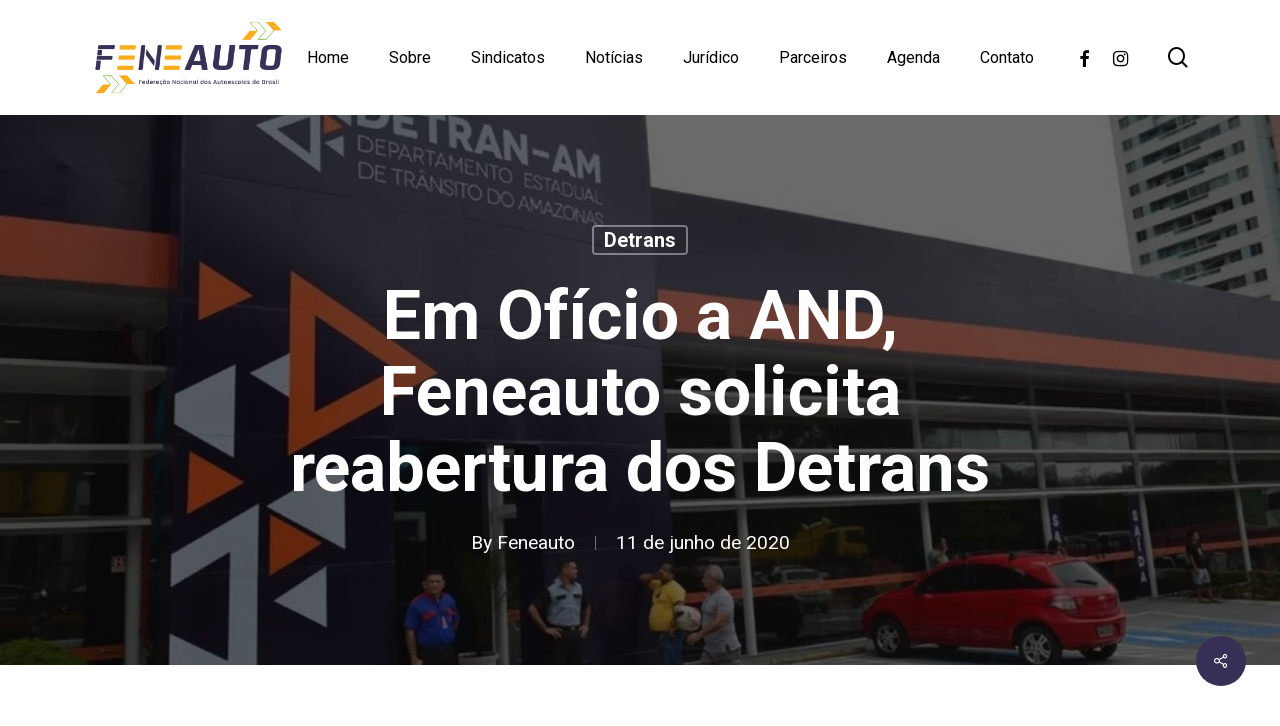

--- FILE ---
content_type: text/html; charset=UTF-8
request_url: https://feneauto.org.br/em-oficio-a-and-feneauto-solicita-reabertura-dos-detrans/
body_size: 26857
content:
<!doctype html>
<html lang="pt-BR" prefix="og: https://ogp.me/ns#" class="no-js">
<head>
	
	<!-- Google Tag Manager -->
<script>(function(w,d,s,l,i){w[l]=w[l]||[];w[l].push({'gtm.start':
new Date().getTime(),event:'gtm.js'});var f=d.getElementsByTagName(s)[0],
j=d.createElement(s),dl=l!='dataLayer'?'&l='+l:'';j.async=true;j.src=
'https://www.googletagmanager.com/gtm.js?id='+i+dl;f.parentNode.insertBefore(j,f);
})(window,document,'script','dataLayer','GTM-KFB93HXD');</script>
<!-- End Google Tag Manager -->  
	
	<meta charset="UTF-8">
	<meta name="viewport" content="width=device-width, initial-scale=1, maximum-scale=1, user-scalable=0" />	<style>img:is([sizes="auto" i], [sizes^="auto," i]) { contain-intrinsic-size: 3000px 1500px }</style>
	
<!-- Otimização para mecanismos de pesquisa pelo Rank Math - https://rankmath.com/ -->
<title>Em Ofício a AND, Feneauto solicita reabertura dos Detrans - Feneauto</title>
<meta name="description" content="Ofício se baseia em várias decisões judiciais reconhecendo o serviços prestados pelos Detrans como atividade essencial."/>
<meta name="robots" content="index, follow, max-snippet:-1, max-video-preview:-1, max-image-preview:large"/>
<link rel="canonical" href="https://feneauto.org.br/em-oficio-a-and-feneauto-solicita-reabertura-dos-detrans/" />
<meta property="og:locale" content="pt_BR" />
<meta property="og:type" content="article" />
<meta property="og:title" content="Em Ofício a AND, Feneauto solicita reabertura dos Detrans - Feneauto" />
<meta property="og:description" content="Ofício se baseia em várias decisões judiciais reconhecendo o serviços prestados pelos Detrans como atividade essencial." />
<meta property="og:url" content="https://feneauto.org.br/em-oficio-a-and-feneauto-solicita-reabertura-dos-detrans/" />
<meta property="og:site_name" content="Feneauto" />
<meta property="article:section" content="Detrans" />
<meta property="og:updated_time" content="2023-06-22T17:54:24-03:00" />
<meta property="og:image" content="https://feneauto.org.br/wp-content/uploads/2023/06/9997526985ee23b60d4a96.jpg" />
<meta property="og:image:secure_url" content="https://feneauto.org.br/wp-content/uploads/2023/06/9997526985ee23b60d4a96.jpg" />
<meta property="og:image:width" content="984" />
<meta property="og:image:height" content="657" />
<meta property="og:image:alt" content="Em Ofício a AND, Feneauto solicita reabertura dos Detrans" />
<meta property="og:image:type" content="image/jpeg" />
<meta property="article:published_time" content="2020-06-11T15:42:00-03:00" />
<meta property="article:modified_time" content="2023-06-22T17:54:24-03:00" />
<meta name="twitter:card" content="summary_large_image" />
<meta name="twitter:title" content="Em Ofício a AND, Feneauto solicita reabertura dos Detrans - Feneauto" />
<meta name="twitter:description" content="Ofício se baseia em várias decisões judiciais reconhecendo o serviços prestados pelos Detrans como atividade essencial." />
<meta name="twitter:image" content="https://feneauto.org.br/wp-content/uploads/2023/06/9997526985ee23b60d4a96.jpg" />
<meta name="twitter:label1" content="Escrito por" />
<meta name="twitter:data1" content="Feneauto" />
<meta name="twitter:label2" content="Tempo para leitura" />
<meta name="twitter:data2" content="Menos de um minuto" />
<script type="application/ld+json" class="rank-math-schema">{"@context":"https://schema.org","@graph":[{"@type":["GovernmentOrganization","Organization"],"@id":"https://feneauto.org.br/#organization","name":"Feneauto","url":"https://feneauto.org.br","logo":{"@type":"ImageObject","@id":"https://feneauto.org.br/#logo","url":"http://feneauto.org.br/wp-content/uploads/2023/06/logo_feneauto_color.png","contentUrl":"http://feneauto.org.br/wp-content/uploads/2023/06/logo_feneauto_color.png","caption":"Feneauto","inLanguage":"pt-BR","width":"1356","height":"516"}},{"@type":"WebSite","@id":"https://feneauto.org.br/#website","url":"https://feneauto.org.br","name":"Feneauto","publisher":{"@id":"https://feneauto.org.br/#organization"},"inLanguage":"pt-BR"},{"@type":"ImageObject","@id":"https://feneauto.org.br/wp-content/uploads/2023/06/9997526985ee23b60d4a96.jpg","url":"https://feneauto.org.br/wp-content/uploads/2023/06/9997526985ee23b60d4a96.jpg","width":"984","height":"657","inLanguage":"pt-BR"},{"@type":"WebPage","@id":"https://feneauto.org.br/em-oficio-a-and-feneauto-solicita-reabertura-dos-detrans/#webpage","url":"https://feneauto.org.br/em-oficio-a-and-feneauto-solicita-reabertura-dos-detrans/","name":"Em Of\u00edcio a AND, Feneauto solicita reabertura dos Detrans - Feneauto","datePublished":"2020-06-11T15:42:00-03:00","dateModified":"2023-06-22T17:54:24-03:00","isPartOf":{"@id":"https://feneauto.org.br/#website"},"primaryImageOfPage":{"@id":"https://feneauto.org.br/wp-content/uploads/2023/06/9997526985ee23b60d4a96.jpg"},"inLanguage":"pt-BR"},{"@type":"Person","@id":"https://feneauto.org.br/author/feneauto/","name":"Feneauto","url":"https://feneauto.org.br/author/feneauto/","image":{"@type":"ImageObject","@id":"https://secure.gravatar.com/avatar/b479ddf10c788cd2e4d5c4e45726800a42886a7fbe1649806994113c715e75fa?s=96&amp;d=mm&amp;r=g","url":"https://secure.gravatar.com/avatar/b479ddf10c788cd2e4d5c4e45726800a42886a7fbe1649806994113c715e75fa?s=96&amp;d=mm&amp;r=g","caption":"Feneauto","inLanguage":"pt-BR"},"sameAs":["http://feneauto.org.br"],"worksFor":{"@id":"https://feneauto.org.br/#organization"}},{"@type":"BlogPosting","headline":"Em Of\u00edcio a AND, Feneauto solicita reabertura dos Detrans - Feneauto","datePublished":"2020-06-11T15:42:00-03:00","dateModified":"2023-06-22T17:54:24-03:00","articleSection":"Detrans","author":{"@id":"https://feneauto.org.br/author/feneauto/","name":"Feneauto"},"publisher":{"@id":"https://feneauto.org.br/#organization"},"description":"Of\u00edcio se baseia em v\u00e1rias decis\u00f5es judiciais reconhecendo o servi\u00e7os prestados pelos Detrans como atividade essencial.","name":"Em Of\u00edcio a AND, Feneauto solicita reabertura dos Detrans - Feneauto","@id":"https://feneauto.org.br/em-oficio-a-and-feneauto-solicita-reabertura-dos-detrans/#richSnippet","isPartOf":{"@id":"https://feneauto.org.br/em-oficio-a-and-feneauto-solicita-reabertura-dos-detrans/#webpage"},"image":{"@id":"https://feneauto.org.br/wp-content/uploads/2023/06/9997526985ee23b60d4a96.jpg"},"inLanguage":"pt-BR","mainEntityOfPage":{"@id":"https://feneauto.org.br/em-oficio-a-and-feneauto-solicita-reabertura-dos-detrans/#webpage"}}]}</script>
<!-- /Plugin de SEO Rank Math para WordPress -->

<link rel='dns-prefetch' href='//fonts.googleapis.com' />
<link rel='dns-prefetch' href='//www.googletagmanager.com' />
<link rel="alternate" type="application/rss+xml" title="Feed para Feneauto &raquo;" href="https://feneauto.org.br/feed/" />
<link rel="alternate" type="application/rss+xml" title="Feed de comentários para Feneauto &raquo;" href="https://feneauto.org.br/comments/feed/" />
<link rel="alternate" type="text/calendar" title="Feneauto &raquo; do iCal Feed" href="https://feneauto.org.br/agenda/?ical=1" />
<link rel="alternate" type="application/rss+xml" title="Feed de comentários para Feneauto &raquo; Em Ofício a AND, Feneauto solicita reabertura dos Detrans" href="https://feneauto.org.br/em-oficio-a-and-feneauto-solicita-reabertura-dos-detrans/feed/" />
<script type="text/javascript">
/* <![CDATA[ */
window._wpemojiSettings = {"baseUrl":"https:\/\/s.w.org\/images\/core\/emoji\/16.0.1\/72x72\/","ext":".png","svgUrl":"https:\/\/s.w.org\/images\/core\/emoji\/16.0.1\/svg\/","svgExt":".svg","source":{"concatemoji":"https:\/\/feneauto.org.br\/wp-includes\/js\/wp-emoji-release.min.js?ver=6.8.2"}};
/*! This file is auto-generated */
!function(s,n){var o,i,e;function c(e){try{var t={supportTests:e,timestamp:(new Date).valueOf()};sessionStorage.setItem(o,JSON.stringify(t))}catch(e){}}function p(e,t,n){e.clearRect(0,0,e.canvas.width,e.canvas.height),e.fillText(t,0,0);var t=new Uint32Array(e.getImageData(0,0,e.canvas.width,e.canvas.height).data),a=(e.clearRect(0,0,e.canvas.width,e.canvas.height),e.fillText(n,0,0),new Uint32Array(e.getImageData(0,0,e.canvas.width,e.canvas.height).data));return t.every(function(e,t){return e===a[t]})}function u(e,t){e.clearRect(0,0,e.canvas.width,e.canvas.height),e.fillText(t,0,0);for(var n=e.getImageData(16,16,1,1),a=0;a<n.data.length;a++)if(0!==n.data[a])return!1;return!0}function f(e,t,n,a){switch(t){case"flag":return n(e,"\ud83c\udff3\ufe0f\u200d\u26a7\ufe0f","\ud83c\udff3\ufe0f\u200b\u26a7\ufe0f")?!1:!n(e,"\ud83c\udde8\ud83c\uddf6","\ud83c\udde8\u200b\ud83c\uddf6")&&!n(e,"\ud83c\udff4\udb40\udc67\udb40\udc62\udb40\udc65\udb40\udc6e\udb40\udc67\udb40\udc7f","\ud83c\udff4\u200b\udb40\udc67\u200b\udb40\udc62\u200b\udb40\udc65\u200b\udb40\udc6e\u200b\udb40\udc67\u200b\udb40\udc7f");case"emoji":return!a(e,"\ud83e\udedf")}return!1}function g(e,t,n,a){var r="undefined"!=typeof WorkerGlobalScope&&self instanceof WorkerGlobalScope?new OffscreenCanvas(300,150):s.createElement("canvas"),o=r.getContext("2d",{willReadFrequently:!0}),i=(o.textBaseline="top",o.font="600 32px Arial",{});return e.forEach(function(e){i[e]=t(o,e,n,a)}),i}function t(e){var t=s.createElement("script");t.src=e,t.defer=!0,s.head.appendChild(t)}"undefined"!=typeof Promise&&(o="wpEmojiSettingsSupports",i=["flag","emoji"],n.supports={everything:!0,everythingExceptFlag:!0},e=new Promise(function(e){s.addEventListener("DOMContentLoaded",e,{once:!0})}),new Promise(function(t){var n=function(){try{var e=JSON.parse(sessionStorage.getItem(o));if("object"==typeof e&&"number"==typeof e.timestamp&&(new Date).valueOf()<e.timestamp+604800&&"object"==typeof e.supportTests)return e.supportTests}catch(e){}return null}();if(!n){if("undefined"!=typeof Worker&&"undefined"!=typeof OffscreenCanvas&&"undefined"!=typeof URL&&URL.createObjectURL&&"undefined"!=typeof Blob)try{var e="postMessage("+g.toString()+"("+[JSON.stringify(i),f.toString(),p.toString(),u.toString()].join(",")+"));",a=new Blob([e],{type:"text/javascript"}),r=new Worker(URL.createObjectURL(a),{name:"wpTestEmojiSupports"});return void(r.onmessage=function(e){c(n=e.data),r.terminate(),t(n)})}catch(e){}c(n=g(i,f,p,u))}t(n)}).then(function(e){for(var t in e)n.supports[t]=e[t],n.supports.everything=n.supports.everything&&n.supports[t],"flag"!==t&&(n.supports.everythingExceptFlag=n.supports.everythingExceptFlag&&n.supports[t]);n.supports.everythingExceptFlag=n.supports.everythingExceptFlag&&!n.supports.flag,n.DOMReady=!1,n.readyCallback=function(){n.DOMReady=!0}}).then(function(){return e}).then(function(){var e;n.supports.everything||(n.readyCallback(),(e=n.source||{}).concatemoji?t(e.concatemoji):e.wpemoji&&e.twemoji&&(t(e.twemoji),t(e.wpemoji)))}))}((window,document),window._wpemojiSettings);
/* ]]> */
</script>

<link rel='stylesheet' id='sbi_styles-css' href='https://feneauto.org.br/wp-content/plugins/instagram-feed/css/sbi-styles.min.css?ver=6.9.1' type='text/css' media='all' />
<style id='wp-emoji-styles-inline-css' type='text/css'>

	img.wp-smiley, img.emoji {
		display: inline !important;
		border: none !important;
		box-shadow: none !important;
		height: 1em !important;
		width: 1em !important;
		margin: 0 0.07em !important;
		vertical-align: -0.1em !important;
		background: none !important;
		padding: 0 !important;
	}
</style>
<link rel='stylesheet' id='wp-block-library-css' href='https://feneauto.org.br/wp-includes/css/dist/block-library/style.min.css?ver=6.8.2' type='text/css' media='all' />
<style id='classic-theme-styles-inline-css' type='text/css'>
/*! This file is auto-generated */
.wp-block-button__link{color:#fff;background-color:#32373c;border-radius:9999px;box-shadow:none;text-decoration:none;padding:calc(.667em + 2px) calc(1.333em + 2px);font-size:1.125em}.wp-block-file__button{background:#32373c;color:#fff;text-decoration:none}
</style>
<style id='global-styles-inline-css' type='text/css'>
:root{--wp--preset--aspect-ratio--square: 1;--wp--preset--aspect-ratio--4-3: 4/3;--wp--preset--aspect-ratio--3-4: 3/4;--wp--preset--aspect-ratio--3-2: 3/2;--wp--preset--aspect-ratio--2-3: 2/3;--wp--preset--aspect-ratio--16-9: 16/9;--wp--preset--aspect-ratio--9-16: 9/16;--wp--preset--color--black: #000000;--wp--preset--color--cyan-bluish-gray: #abb8c3;--wp--preset--color--white: #ffffff;--wp--preset--color--pale-pink: #f78da7;--wp--preset--color--vivid-red: #cf2e2e;--wp--preset--color--luminous-vivid-orange: #ff6900;--wp--preset--color--luminous-vivid-amber: #fcb900;--wp--preset--color--light-green-cyan: #7bdcb5;--wp--preset--color--vivid-green-cyan: #00d084;--wp--preset--color--pale-cyan-blue: #8ed1fc;--wp--preset--color--vivid-cyan-blue: #0693e3;--wp--preset--color--vivid-purple: #9b51e0;--wp--preset--gradient--vivid-cyan-blue-to-vivid-purple: linear-gradient(135deg,rgba(6,147,227,1) 0%,rgb(155,81,224) 100%);--wp--preset--gradient--light-green-cyan-to-vivid-green-cyan: linear-gradient(135deg,rgb(122,220,180) 0%,rgb(0,208,130) 100%);--wp--preset--gradient--luminous-vivid-amber-to-luminous-vivid-orange: linear-gradient(135deg,rgba(252,185,0,1) 0%,rgba(255,105,0,1) 100%);--wp--preset--gradient--luminous-vivid-orange-to-vivid-red: linear-gradient(135deg,rgba(255,105,0,1) 0%,rgb(207,46,46) 100%);--wp--preset--gradient--very-light-gray-to-cyan-bluish-gray: linear-gradient(135deg,rgb(238,238,238) 0%,rgb(169,184,195) 100%);--wp--preset--gradient--cool-to-warm-spectrum: linear-gradient(135deg,rgb(74,234,220) 0%,rgb(151,120,209) 20%,rgb(207,42,186) 40%,rgb(238,44,130) 60%,rgb(251,105,98) 80%,rgb(254,248,76) 100%);--wp--preset--gradient--blush-light-purple: linear-gradient(135deg,rgb(255,206,236) 0%,rgb(152,150,240) 100%);--wp--preset--gradient--blush-bordeaux: linear-gradient(135deg,rgb(254,205,165) 0%,rgb(254,45,45) 50%,rgb(107,0,62) 100%);--wp--preset--gradient--luminous-dusk: linear-gradient(135deg,rgb(255,203,112) 0%,rgb(199,81,192) 50%,rgb(65,88,208) 100%);--wp--preset--gradient--pale-ocean: linear-gradient(135deg,rgb(255,245,203) 0%,rgb(182,227,212) 50%,rgb(51,167,181) 100%);--wp--preset--gradient--electric-grass: linear-gradient(135deg,rgb(202,248,128) 0%,rgb(113,206,126) 100%);--wp--preset--gradient--midnight: linear-gradient(135deg,rgb(2,3,129) 0%,rgb(40,116,252) 100%);--wp--preset--font-size--small: 13px;--wp--preset--font-size--medium: 20px;--wp--preset--font-size--large: 36px;--wp--preset--font-size--x-large: 42px;--wp--preset--spacing--20: 0.44rem;--wp--preset--spacing--30: 0.67rem;--wp--preset--spacing--40: 1rem;--wp--preset--spacing--50: 1.5rem;--wp--preset--spacing--60: 2.25rem;--wp--preset--spacing--70: 3.38rem;--wp--preset--spacing--80: 5.06rem;--wp--preset--shadow--natural: 6px 6px 9px rgba(0, 0, 0, 0.2);--wp--preset--shadow--deep: 12px 12px 50px rgba(0, 0, 0, 0.4);--wp--preset--shadow--sharp: 6px 6px 0px rgba(0, 0, 0, 0.2);--wp--preset--shadow--outlined: 6px 6px 0px -3px rgba(255, 255, 255, 1), 6px 6px rgba(0, 0, 0, 1);--wp--preset--shadow--crisp: 6px 6px 0px rgba(0, 0, 0, 1);}:where(.is-layout-flex){gap: 0.5em;}:where(.is-layout-grid){gap: 0.5em;}body .is-layout-flex{display: flex;}.is-layout-flex{flex-wrap: wrap;align-items: center;}.is-layout-flex > :is(*, div){margin: 0;}body .is-layout-grid{display: grid;}.is-layout-grid > :is(*, div){margin: 0;}:where(.wp-block-columns.is-layout-flex){gap: 2em;}:where(.wp-block-columns.is-layout-grid){gap: 2em;}:where(.wp-block-post-template.is-layout-flex){gap: 1.25em;}:where(.wp-block-post-template.is-layout-grid){gap: 1.25em;}.has-black-color{color: var(--wp--preset--color--black) !important;}.has-cyan-bluish-gray-color{color: var(--wp--preset--color--cyan-bluish-gray) !important;}.has-white-color{color: var(--wp--preset--color--white) !important;}.has-pale-pink-color{color: var(--wp--preset--color--pale-pink) !important;}.has-vivid-red-color{color: var(--wp--preset--color--vivid-red) !important;}.has-luminous-vivid-orange-color{color: var(--wp--preset--color--luminous-vivid-orange) !important;}.has-luminous-vivid-amber-color{color: var(--wp--preset--color--luminous-vivid-amber) !important;}.has-light-green-cyan-color{color: var(--wp--preset--color--light-green-cyan) !important;}.has-vivid-green-cyan-color{color: var(--wp--preset--color--vivid-green-cyan) !important;}.has-pale-cyan-blue-color{color: var(--wp--preset--color--pale-cyan-blue) !important;}.has-vivid-cyan-blue-color{color: var(--wp--preset--color--vivid-cyan-blue) !important;}.has-vivid-purple-color{color: var(--wp--preset--color--vivid-purple) !important;}.has-black-background-color{background-color: var(--wp--preset--color--black) !important;}.has-cyan-bluish-gray-background-color{background-color: var(--wp--preset--color--cyan-bluish-gray) !important;}.has-white-background-color{background-color: var(--wp--preset--color--white) !important;}.has-pale-pink-background-color{background-color: var(--wp--preset--color--pale-pink) !important;}.has-vivid-red-background-color{background-color: var(--wp--preset--color--vivid-red) !important;}.has-luminous-vivid-orange-background-color{background-color: var(--wp--preset--color--luminous-vivid-orange) !important;}.has-luminous-vivid-amber-background-color{background-color: var(--wp--preset--color--luminous-vivid-amber) !important;}.has-light-green-cyan-background-color{background-color: var(--wp--preset--color--light-green-cyan) !important;}.has-vivid-green-cyan-background-color{background-color: var(--wp--preset--color--vivid-green-cyan) !important;}.has-pale-cyan-blue-background-color{background-color: var(--wp--preset--color--pale-cyan-blue) !important;}.has-vivid-cyan-blue-background-color{background-color: var(--wp--preset--color--vivid-cyan-blue) !important;}.has-vivid-purple-background-color{background-color: var(--wp--preset--color--vivid-purple) !important;}.has-black-border-color{border-color: var(--wp--preset--color--black) !important;}.has-cyan-bluish-gray-border-color{border-color: var(--wp--preset--color--cyan-bluish-gray) !important;}.has-white-border-color{border-color: var(--wp--preset--color--white) !important;}.has-pale-pink-border-color{border-color: var(--wp--preset--color--pale-pink) !important;}.has-vivid-red-border-color{border-color: var(--wp--preset--color--vivid-red) !important;}.has-luminous-vivid-orange-border-color{border-color: var(--wp--preset--color--luminous-vivid-orange) !important;}.has-luminous-vivid-amber-border-color{border-color: var(--wp--preset--color--luminous-vivid-amber) !important;}.has-light-green-cyan-border-color{border-color: var(--wp--preset--color--light-green-cyan) !important;}.has-vivid-green-cyan-border-color{border-color: var(--wp--preset--color--vivid-green-cyan) !important;}.has-pale-cyan-blue-border-color{border-color: var(--wp--preset--color--pale-cyan-blue) !important;}.has-vivid-cyan-blue-border-color{border-color: var(--wp--preset--color--vivid-cyan-blue) !important;}.has-vivid-purple-border-color{border-color: var(--wp--preset--color--vivid-purple) !important;}.has-vivid-cyan-blue-to-vivid-purple-gradient-background{background: var(--wp--preset--gradient--vivid-cyan-blue-to-vivid-purple) !important;}.has-light-green-cyan-to-vivid-green-cyan-gradient-background{background: var(--wp--preset--gradient--light-green-cyan-to-vivid-green-cyan) !important;}.has-luminous-vivid-amber-to-luminous-vivid-orange-gradient-background{background: var(--wp--preset--gradient--luminous-vivid-amber-to-luminous-vivid-orange) !important;}.has-luminous-vivid-orange-to-vivid-red-gradient-background{background: var(--wp--preset--gradient--luminous-vivid-orange-to-vivid-red) !important;}.has-very-light-gray-to-cyan-bluish-gray-gradient-background{background: var(--wp--preset--gradient--very-light-gray-to-cyan-bluish-gray) !important;}.has-cool-to-warm-spectrum-gradient-background{background: var(--wp--preset--gradient--cool-to-warm-spectrum) !important;}.has-blush-light-purple-gradient-background{background: var(--wp--preset--gradient--blush-light-purple) !important;}.has-blush-bordeaux-gradient-background{background: var(--wp--preset--gradient--blush-bordeaux) !important;}.has-luminous-dusk-gradient-background{background: var(--wp--preset--gradient--luminous-dusk) !important;}.has-pale-ocean-gradient-background{background: var(--wp--preset--gradient--pale-ocean) !important;}.has-electric-grass-gradient-background{background: var(--wp--preset--gradient--electric-grass) !important;}.has-midnight-gradient-background{background: var(--wp--preset--gradient--midnight) !important;}.has-small-font-size{font-size: var(--wp--preset--font-size--small) !important;}.has-medium-font-size{font-size: var(--wp--preset--font-size--medium) !important;}.has-large-font-size{font-size: var(--wp--preset--font-size--large) !important;}.has-x-large-font-size{font-size: var(--wp--preset--font-size--x-large) !important;}
:where(.wp-block-post-template.is-layout-flex){gap: 1.25em;}:where(.wp-block-post-template.is-layout-grid){gap: 1.25em;}
:where(.wp-block-columns.is-layout-flex){gap: 2em;}:where(.wp-block-columns.is-layout-grid){gap: 2em;}
:root :where(.wp-block-pullquote){font-size: 1.5em;line-height: 1.6;}
</style>
<link rel='stylesheet' id='contact-form-7-css' href='https://feneauto.org.br/wp-content/plugins/contact-form-7/includes/css/styles.css?ver=6.1.1' type='text/css' media='all' />
<link rel='stylesheet' id='salient-social-css' href='https://feneauto.org.br/wp-content/plugins/salient-social/css/style.css?ver=1.2.2' type='text/css' media='all' />
<style id='salient-social-inline-css' type='text/css'>

  .sharing-default-minimal .nectar-love.loved,
  body .nectar-social[data-color-override="override"].fixed > a:before, 
  body .nectar-social[data-color-override="override"].fixed .nectar-social-inner a,
  .sharing-default-minimal .nectar-social[data-color-override="override"] .nectar-social-inner a:hover,
  .nectar-social.vertical[data-color-override="override"] .nectar-social-inner a:hover {
    background-color: #382f56;
  }
  .nectar-social.hover .nectar-love.loved,
  .nectar-social.hover > .nectar-love-button a:hover,
  .nectar-social[data-color-override="override"].hover > div a:hover,
  #single-below-header .nectar-social[data-color-override="override"].hover > div a:hover,
  .nectar-social[data-color-override="override"].hover .share-btn:hover,
  .sharing-default-minimal .nectar-social[data-color-override="override"] .nectar-social-inner a {
    border-color: #382f56;
  }
  #single-below-header .nectar-social.hover .nectar-love.loved i,
  #single-below-header .nectar-social.hover[data-color-override="override"] a:hover,
  #single-below-header .nectar-social.hover[data-color-override="override"] a:hover i,
  #single-below-header .nectar-social.hover .nectar-love-button a:hover i,
  .nectar-love:hover i,
  .hover .nectar-love:hover .total_loves,
  .nectar-love.loved i,
  .nectar-social.hover .nectar-love.loved .total_loves,
  .nectar-social.hover .share-btn:hover, 
  .nectar-social[data-color-override="override"].hover .nectar-social-inner a:hover,
  .nectar-social[data-color-override="override"].hover > div:hover span,
  .sharing-default-minimal .nectar-social[data-color-override="override"] .nectar-social-inner a:not(:hover) i,
  .sharing-default-minimal .nectar-social[data-color-override="override"] .nectar-social-inner a:not(:hover) {
    color: #382f56;
  }
</style>
<link rel='stylesheet' id='font-awesome-css' href='https://feneauto.org.br/wp-content/themes/salient/css/font-awesome-legacy.min.css?ver=4.7.1' type='text/css' media='all' />
<link rel='stylesheet' id='salient-grid-system-css' href='https://feneauto.org.br/wp-content/themes/salient/css/build/grid-system.css?ver=15.1.0' type='text/css' media='all' />
<link rel='stylesheet' id='main-styles-css' href='https://feneauto.org.br/wp-content/themes/salient/css/build/style.css?ver=15.1.0' type='text/css' media='all' />
<link rel='stylesheet' id='nectar-header-layout-centered-menu-css' href='https://feneauto.org.br/wp-content/themes/salient/css/build/header/header-layout-centered-menu.css?ver=15.1.0' type='text/css' media='all' />
<link rel='stylesheet' id='nectar-single-styles-css' href='https://feneauto.org.br/wp-content/themes/salient/css/build/single.css?ver=15.1.0' type='text/css' media='all' />
<link rel='stylesheet' id='nectar-element-recent-posts-css' href='https://feneauto.org.br/wp-content/themes/salient/css/build/elements/element-recent-posts.css?ver=15.1.0' type='text/css' media='all' />
<link rel='stylesheet' id='nectar-basic-events-calendar-css' href='https://feneauto.org.br/wp-content/themes/salient/css/build/third-party/events-calendar.css?ver=15.1.0' type='text/css' media='all' />
<link rel='stylesheet' id='nectar_default_font_open_sans-css' href='https://fonts.googleapis.com/css?family=Open+Sans%3A300%2C400%2C600%2C700&#038;subset=latin%2Clatin-ext' type='text/css' media='all' />
<link rel='stylesheet' id='responsive-css' href='https://feneauto.org.br/wp-content/themes/salient/css/build/responsive.css?ver=15.1.0' type='text/css' media='all' />
<link rel='stylesheet' id='select2-css' href='https://feneauto.org.br/wp-content/themes/salient/css/build/plugins/select2.css?ver=4.0.1' type='text/css' media='all' />
<link rel='stylesheet' id='skin-material-css' href='https://feneauto.org.br/wp-content/themes/salient/css/build/skin-material.css?ver=15.1.0' type='text/css' media='all' />
<link rel='stylesheet' id='salient-wp-menu-dynamic-css' href='https://feneauto.org.br/wp-content/uploads/salient/menu-dynamic.css?ver=1172' type='text/css' media='all' />
<link rel='stylesheet' id='nectar-widget-posts-css' href='https://feneauto.org.br/wp-content/themes/salient/css/build/elements/widget-nectar-posts.css?ver=15.1.0' type='text/css' media='all' />
<link rel='stylesheet' id='dynamic-css-css' href='https://feneauto.org.br/wp-content/themes/salient/css/salient-dynamic-styles.css?ver=47124' type='text/css' media='all' />
<style id='dynamic-css-inline-css' type='text/css'>
#page-header-bg[data-post-hs="default_minimal"] .inner-wrap{text-align:center}#page-header-bg[data-post-hs="default_minimal"] .inner-wrap >a,.material #page-header-bg.fullscreen-header .inner-wrap >a{color:#fff;font-weight:600;border:2px solid rgba(255,255,255,0.4);padding:4px 10px;margin:5px 6px 0 5px;display:inline-block;transition:all 0.2s ease;-webkit-transition:all 0.2s ease;font-size:14px;line-height:18px}body.material #page-header-bg.fullscreen-header .inner-wrap >a{margin-bottom:15px;}body.material #page-header-bg.fullscreen-header .inner-wrap >a{border:none;padding:6px 10px}body[data-button-style^="rounded"] #page-header-bg[data-post-hs="default_minimal"] .inner-wrap >a,body[data-button-style^="rounded"].material #page-header-bg.fullscreen-header .inner-wrap >a{border-radius:100px}body.single [data-post-hs="default_minimal"] #single-below-header span,body.single .heading-title[data-header-style="default_minimal"] #single-below-header span{line-height:14px;}#page-header-bg[data-post-hs="default_minimal"] #single-below-header{text-align:center;position:relative;z-index:100}#page-header-bg[data-post-hs="default_minimal"] #single-below-header span{float:none;display:inline-block}#page-header-bg[data-post-hs="default_minimal"] .inner-wrap >a:hover,#page-header-bg[data-post-hs="default_minimal"] .inner-wrap >a:focus{border-color:transparent}#page-header-bg.fullscreen-header .avatar,#page-header-bg[data-post-hs="default_minimal"] .avatar{border-radius:100%}#page-header-bg.fullscreen-header .meta-author span,#page-header-bg[data-post-hs="default_minimal"] .meta-author span{display:block}#page-header-bg.fullscreen-header .meta-author img{margin-bottom:0;height:50px;width:auto}#page-header-bg[data-post-hs="default_minimal"] .meta-author img{margin-bottom:0;height:40px;width:auto}#page-header-bg[data-post-hs="default_minimal"] .author-section{position:absolute;bottom:30px}#page-header-bg.fullscreen-header .meta-author,#page-header-bg[data-post-hs="default_minimal"] .meta-author{font-size:18px}#page-header-bg.fullscreen-header .author-section .meta-date,#page-header-bg[data-post-hs="default_minimal"] .author-section .meta-date{font-size:12px;color:rgba(255,255,255,0.8)}#page-header-bg.fullscreen-header .author-section .meta-date i{font-size:12px}#page-header-bg[data-post-hs="default_minimal"] .author-section .meta-date i{font-size:11px;line-height:14px}#page-header-bg[data-post-hs="default_minimal"] .author-section .avatar-post-info{position:relative;top:-5px}#page-header-bg.fullscreen-header .author-section a,#page-header-bg[data-post-hs="default_minimal"] .author-section a{display:block;margin-bottom:-2px}#page-header-bg[data-post-hs="default_minimal"] .author-section a{font-size:14px;line-height:14px}#page-header-bg.fullscreen-header .author-section a:hover,#page-header-bg[data-post-hs="default_minimal"] .author-section a:hover{color:rgba(255,255,255,0.85)!important}#page-header-bg.fullscreen-header .author-section,#page-header-bg[data-post-hs="default_minimal"] .author-section{width:100%;z-index:10;text-align:center}#page-header-bg.fullscreen-header .author-section{margin-top:25px;}#page-header-bg.fullscreen-header .author-section span,#page-header-bg[data-post-hs="default_minimal"] .author-section span{padding-left:0;line-height:20px;font-size:20px}#page-header-bg.fullscreen-header .author-section .avatar-post-info,#page-header-bg[data-post-hs="default_minimal"] .author-section .avatar-post-info{margin-left:10px}#page-header-bg.fullscreen-header .author-section .avatar-post-info,#page-header-bg.fullscreen-header .author-section .meta-author,#page-header-bg[data-post-hs="default_minimal"] .author-section .avatar-post-info,#page-header-bg[data-post-hs="default_minimal"] .author-section .meta-author{text-align:left;display:inline-block;top:9px}@media only screen and (min-width :690px) and (max-width :999px){body.single-post #page-header-bg[data-post-hs="default_minimal"]{padding-top:10%;padding-bottom:10%;}}@media only screen and (max-width :690px){#ajax-content-wrap #page-header-bg[data-post-hs="default_minimal"] #single-below-header span:not(.rich-snippet-hidden),#ajax-content-wrap .row.heading-title[data-header-style="default_minimal"] .col.section-title span.meta-category{display:inline-block;}.container-wrap[data-remove-post-comment-number="0"][data-remove-post-author="0"][data-remove-post-date="0"] .heading-title[data-header-style="default_minimal"] #single-below-header > span,#page-header-bg[data-post-hs="default_minimal"] .span_6[data-remove-post-comment-number="0"][data-remove-post-author="0"][data-remove-post-date="0"] #single-below-header > span{padding:0 8px;}.container-wrap[data-remove-post-comment-number="0"][data-remove-post-author="0"][data-remove-post-date="0"] .heading-title[data-header-style="default_minimal"] #single-below-header span,#page-header-bg[data-post-hs="default_minimal"] .span_6[data-remove-post-comment-number="0"][data-remove-post-author="0"][data-remove-post-date="0"] #single-below-header span{font-size:13px;line-height:10px;}.material #page-header-bg.fullscreen-header .author-section{margin-top:5px;}#page-header-bg.fullscreen-header .author-section{bottom:20px;}#page-header-bg.fullscreen-header .author-section .meta-date:not(.updated){margin-top:-4px;display:block;}#page-header-bg.fullscreen-header .author-section .avatar-post-info{margin:10px 0 0 0;}}#page-header-bg h1,#page-header-bg .subheader,.nectar-box-roll .overlaid-content h1,.nectar-box-roll .overlaid-content .subheader,#page-header-bg #portfolio-nav a i,body .section-title #portfolio-nav a:hover i,.page-header-no-bg h1,.page-header-no-bg span,#page-header-bg #portfolio-nav a i,#page-header-bg span,#page-header-bg #single-below-header a:hover,#page-header-bg #single-below-header a:focus,#page-header-bg.fullscreen-header .author-section a{color:#ffffff!important;}body #page-header-bg .pinterest-share i,body #page-header-bg .facebook-share i,body #page-header-bg .linkedin-share i,body #page-header-bg .twitter-share i,body #page-header-bg .google-plus-share i,body #page-header-bg .icon-salient-heart,body #page-header-bg .icon-salient-heart-2{color:#ffffff;}#page-header-bg[data-post-hs="default_minimal"] .inner-wrap > a:not(:hover){color:#ffffff;border-color:rgba(255,255,255,0.4);}.single #page-header-bg #single-below-header > span{border-color:rgba(255,255,255,0.4);}body .section-title #portfolio-nav a:hover i{opacity:0.75;}.single #page-header-bg .blog-title #single-meta .nectar-social.hover > div a,.single #page-header-bg .blog-title #single-meta > div a,.single #page-header-bg .blog-title #single-meta ul .n-shortcode a,#page-header-bg .blog-title #single-meta .nectar-social.hover .share-btn{border-color:rgba(255,255,255,0.4);}.single #page-header-bg .blog-title #single-meta .nectar-social.hover > div a:hover,#page-header-bg .blog-title #single-meta .nectar-social.hover .share-btn:hover,.single #page-header-bg .blog-title #single-meta div > a:hover,.single #page-header-bg .blog-title #single-meta ul .n-shortcode a:hover,.single #page-header-bg .blog-title #single-meta ul li:not(.meta-share-count):hover > a{border-color:rgba(255,255,255,1);}.single #page-header-bg #single-meta div span,.single #page-header-bg #single-meta > div a,.single #page-header-bg #single-meta > div i{color:#ffffff!important;}.single #page-header-bg #single-meta ul .meta-share-count .nectar-social a i{color:rgba(255,255,255,0.7)!important;}.single #page-header-bg #single-meta ul .meta-share-count .nectar-social a:hover i{color:rgba(255,255,255,1)!important;}@media only screen and (min-width:1000px){body #ajax-content-wrap.no-scroll{min-height:calc(100vh - 115px);height:calc(100vh - 115px)!important;}}@media only screen and (min-width:1000px){#page-header-wrap.fullscreen-header,#page-header-wrap.fullscreen-header #page-header-bg,html:not(.nectar-box-roll-loaded) .nectar-box-roll > #page-header-bg.fullscreen-header,.nectar_fullscreen_zoom_recent_projects,#nectar_fullscreen_rows:not(.afterLoaded) > div{height:calc(100vh - 114px);}.wpb_row.vc_row-o-full-height.top-level,.wpb_row.vc_row-o-full-height.top-level > .col.span_12{min-height:calc(100vh - 114px);}html:not(.nectar-box-roll-loaded) .nectar-box-roll > #page-header-bg.fullscreen-header{top:115px;}.nectar-slider-wrap[data-fullscreen="true"]:not(.loaded),.nectar-slider-wrap[data-fullscreen="true"]:not(.loaded) .swiper-container{height:calc(100vh - 113px)!important;}.admin-bar .nectar-slider-wrap[data-fullscreen="true"]:not(.loaded),.admin-bar .nectar-slider-wrap[data-fullscreen="true"]:not(.loaded) .swiper-container{height:calc(100vh - 113px - 32px)!important;}}.admin-bar[class*="page-template-template-no-header"] .wpb_row.vc_row-o-full-height.top-level,.admin-bar[class*="page-template-template-no-header"] .wpb_row.vc_row-o-full-height.top-level > .col.span_12{min-height:calc(100vh - 32px);}body[class*="page-template-template-no-header"] .wpb_row.vc_row-o-full-height.top-level,body[class*="page-template-template-no-header"] .wpb_row.vc_row-o-full-height.top-level > .col.span_12{min-height:100vh;}@media only screen and (max-width:999px){.using-mobile-browser #nectar_fullscreen_rows:not(.afterLoaded):not([data-mobile-disable="on"]) > div{height:calc(100vh - 131px);}.using-mobile-browser .wpb_row.vc_row-o-full-height.top-level,.using-mobile-browser .wpb_row.vc_row-o-full-height.top-level > .col.span_12,[data-permanent-transparent="1"].using-mobile-browser .wpb_row.vc_row-o-full-height.top-level,[data-permanent-transparent="1"].using-mobile-browser .wpb_row.vc_row-o-full-height.top-level > .col.span_12{min-height:calc(100vh - 131px);}html:not(.nectar-box-roll-loaded) .nectar-box-roll > #page-header-bg.fullscreen-header,.nectar_fullscreen_zoom_recent_projects,.nectar-slider-wrap[data-fullscreen="true"]:not(.loaded),.nectar-slider-wrap[data-fullscreen="true"]:not(.loaded) .swiper-container,#nectar_fullscreen_rows:not(.afterLoaded):not([data-mobile-disable="on"]) > div{height:calc(100vh - 78px);}.wpb_row.vc_row-o-full-height.top-level,.wpb_row.vc_row-o-full-height.top-level > .col.span_12{min-height:calc(100vh - 78px);}body[data-transparent-header="false"] #ajax-content-wrap.no-scroll{min-height:calc(100vh - 78px);height:calc(100vh - 78px);}}.nectar-shape-divider-wrap{position:absolute;top:auto;bottom:0;left:0;right:0;width:100%;height:150px;z-index:3;transform:translateZ(0);}.post-area.span_9 .nectar-shape-divider-wrap{overflow:hidden;}.nectar-shape-divider-wrap[data-front="true"]{z-index:50;}.nectar-shape-divider-wrap[data-style="waves_opacity"] svg path:first-child{opacity:0.6;}.nectar-shape-divider-wrap[data-style="curve_opacity"] svg path:nth-child(1),.nectar-shape-divider-wrap[data-style="waves_opacity_alt"] svg path:nth-child(1){opacity:0.15;}.nectar-shape-divider-wrap[data-style="curve_opacity"] svg path:nth-child(2),.nectar-shape-divider-wrap[data-style="waves_opacity_alt"] svg path:nth-child(2){opacity:0.3;}.nectar-shape-divider{width:100%;left:0;bottom:-1px;height:100%;position:absolute;}.nectar-shape-divider-wrap.no-color .nectar-shape-divider{fill:#fff;}@media only screen and (max-width:999px){.nectar-shape-divider-wrap:not([data-using-percent-val="true"]) .nectar-shape-divider{height:75%;}.nectar-shape-divider-wrap[data-style="clouds"]:not([data-using-percent-val="true"]) .nectar-shape-divider{height:55%;}}@media only screen and (max-width:690px){.nectar-shape-divider-wrap:not([data-using-percent-val="true"]) .nectar-shape-divider{height:33%;}.nectar-shape-divider-wrap[data-style="clouds"]:not([data-using-percent-val="true"]) .nectar-shape-divider{height:33%;}}#ajax-content-wrap .nectar-shape-divider-wrap[data-height="1"] .nectar-shape-divider,#ajax-content-wrap .nectar-shape-divider-wrap[data-height="1px"] .nectar-shape-divider{height:1px;}.nectar-shape-divider-wrap[data-position="top"]{top:-1px;bottom:auto;}.nectar-shape-divider-wrap[data-position="top"]{transform:rotate(180deg)}#ajax-content-wrap .vc_row.left_padding_8pct .row_col_wrap_12{padding-left:8%;}#ajax-content-wrap .vc_row.right_padding_8pct .row_col_wrap_12{padding-right:8%;}@media only screen and (max-width:999px){.vc_row.top_padding_tablet_12pct{padding-top:12%!important;}}@media only screen and (max-width:999px){.vc_row.bottom_padding_tablet_12pct{padding-bottom:12%!important;}}body .container-wrap .vc_row-fluid[data-column-margin="50px"] > .span_12,body .container-wrap .vc_row-fluid[data-column-margin="50px"] .full-page-inner > .container > .span_12,body .container-wrap .vc_row-fluid[data-column-margin="50px"] .full-page-inner > .span_12{margin-left:-25px;margin-right:-25px;}body .container-wrap .vc_row-fluid[data-column-margin="50px"] .wpb_column:not(.child_column),body .container-wrap .inner_row[data-column-margin="50px"] .child_column{padding-left:25px;padding-right:25px;}.container-wrap .vc_row-fluid[data-column-margin="50px"].full-width-content > .span_12,.container-wrap .vc_row-fluid[data-column-margin="50px"].full-width-content .full-page-inner > .span_12{margin-left:0;margin-right:0;padding-left:25px;padding-right:25px;}.single-portfolio #full_width_portfolio .vc_row-fluid[data-column-margin="50px"].full-width-content > .span_12{padding-right:25px;}@media only screen and (max-width:999px) and (min-width:690px){.vc_row-fluid[data-column-margin="50px"] > .span_12 > .one-fourths:not([class*="vc_col-xs-"]),.vc_row-fluid .vc_row-fluid.inner_row[data-column-margin="50px"] > .span_12 > .one-fourths:not([class*="vc_col-xs-"]){margin-bottom:50px;}}.wpb_column.border_style_solid > .vc_column-inner{border-style:solid;}.col.padding-5-percent > .vc_column-inner,.col.padding-5-percent > .n-sticky > .vc_column-inner{padding:calc(600px * 0.06);}@media only screen and (max-width:690px){.col.padding-5-percent > .vc_column-inner,.col.padding-5-percent > .n-sticky > .vc_column-inner{padding:calc(100vw * 0.06);}}@media only screen and (min-width:1000px){.col.padding-5-percent > .vc_column-inner,.col.padding-5-percent > .n-sticky > .vc_column-inner{padding:calc((100vw - 180px) * 0.05);}.column_container:not(.vc_col-sm-12) .col.padding-5-percent > .vc_column-inner{padding:calc((100vw - 180px) * 0.025);}}@media only screen and (min-width:1425px){.col.padding-5-percent > .vc_column-inner{padding:calc(1245px * 0.05);}.column_container:not(.vc_col-sm-12) .col.padding-5-percent > .vc_column-inner{padding:calc(1245px * 0.025);}}.full-width-content .col.padding-5-percent > .vc_column-inner{padding:calc(100vw * 0.05);}@media only screen and (max-width:999px){.full-width-content .col.padding-5-percent > .vc_column-inner{padding:calc(100vw * 0.06);}}@media only screen and (min-width:1000px){.full-width-content .column_container:not(.vc_col-sm-12) .col.padding-5-percent > .vc_column-inner{padding:calc(100vw * 0.025);}}body #ajax-content-wrap .col[data-padding-pos="left"] > .vc_column-inner,#ajax-content-wrap .col[data-padding-pos="left"] > .n-sticky > .vc_column-inner{padding-right:0;padding-top:0;padding-bottom:0}.wpb_column.child_column.el_spacing_0px > .vc_column-inner > .wpb_wrapper > div:not(:last-child){margin-bottom:0;}@media only screen and (max-width:999px){.wpb_column.child_column.bottom_margin_tablet_0px{margin-bottom:0!important;}}.nectar-split-heading .heading-line{display:block;overflow:hidden;position:relative}.nectar-split-heading .heading-line >div{display:block;transform:translateY(200%);-webkit-transform:translateY(200%)}.nectar-split-heading h1{margin-bottom:0}@media only screen and (min-width:1000px){.nectar-split-heading[data-custom-font-size="true"] h1,.nectar-split-heading[data-custom-font-size="true"] h2,.row .nectar-split-heading[data-custom-font-size="true"] h3,.row .nectar-split-heading[data-custom-font-size="true"] h4,.row .nectar-split-heading[data-custom-font-size="true"] h5,.row .nectar-split-heading[data-custom-font-size="true"] h6,.row .nectar-split-heading[data-custom-font-size="true"] i{font-size:inherit;line-height:inherit;}}@media only screen and (max-width:999px){.nectar-split-heading.font_size_tablet_2vw{font-size:2vw!important;line-height:1.6!important;}.nectar-split-heading.font_size_tablet_2vw *{font-size:inherit!important;line-height:inherit!important;}}.nectar-split-heading.font_line_height_1-6{line-height:1.6!important;}.nectar-split-heading.font_line_height_1-6 *{line-height:1.6!important;}.centered-text .nectar-split-heading[data-animation-type="line-reveal-by-space"] h1,.centered-text .nectar-split-heading[data-animation-type="line-reveal-by-space"] h2,.centered-text .nectar-split-heading[data-animation-type="line-reveal-by-space"] h3,.centered-text .nectar-split-heading[data-animation-type="line-reveal-by-space"] h4{margin:0 auto;}.nectar-split-heading[data-animation-type="line-reveal-by-space"]:not(.markup-generated){opacity:0;}@media only screen and (max-width:999px){.nectar-split-heading[data-m-rm-animation="true"]{opacity:1!important;}}.nectar-split-heading[data-animation-type="line-reveal-by-space"] > * > span{position:relative;display:inline-block;overflow:hidden;}.nectar-split-heading[data-animation-type="line-reveal-by-space"] span{vertical-align:bottom;}.nectar-split-heading[data-animation-type="line-reveal-by-space"] span,.nectar-split-heading[data-animation-type="line-reveal-by-space"]:not(.markup-generated) > *{line-height:1.2;}.nectar-split-heading[data-animation-type="line-reveal-by-space"][data-stagger="true"]:not([data-text-effect*="letter-reveal"]) span .inner{transition:transform 1.2s cubic-bezier(0.25,1,0.5,1),opacity 1.2s cubic-bezier(0.25,1,0.5,1);}.nectar-split-heading[data-animation-type="line-reveal-by-space"] span .inner{position:relative;display:inline-block;-webkit-transform:translateY(1.3em);transform:translateY(1.3em);}.nectar-split-heading[data-animation-type="line-reveal-by-space"] span .inner.animated{-webkit-transform:none;transform:none;opacity:1;}#ajax-content-wrap .nectar-split-heading[data-text-effect="none"]{opacity:1;}.nectar-split-heading[data-animation-type="line-reveal-by-space"][data-align="left"]{display:flex;justify-content:flex-start;}.nectar-split-heading[data-animation-type="line-reveal-by-space"][data-align="center"]{display:flex;justify-content:center;}.nectar-split-heading[data-animation-type="line-reveal-by-space"][data-align="right"]{display:flex;justify-content:flex-end;}@media only screen and (max-width:1000px){.nectar-split-heading[data-animation-type="line-reveal-by-space"][data-m-align="left"]{display:flex;justify-content:flex-start;}.nectar-split-heading[data-animation-type="line-reveal-by-space"][data-m-align="center"]{display:flex;justify-content:center;}.nectar-split-heading[data-animation-type="line-reveal-by-space"][data-m-align="right"]{display:flex;justify-content:flex-end;}}@media only screen and (max-width:999px){.nectar-split-heading.font_size_tablet_16px{font-size:16px!important;line-height:1.6!important;}.nectar-split-heading.font_size_tablet_16px *{font-size:inherit!important;line-height:inherit!important;}}@media only screen and (max-width:999px){.nectar-cta.display_tablet_inherit{display:inherit;}}@media only screen and (max-width:999px){.nectar-cta.display_tablet_inline-block{display:inline-block;}}#ajax-content-wrap .nectar-responsive-text *{margin-bottom:0;font-size:inherit;line-height:inherit;color:inherit;}@media only screen,print{#ajax-content-wrap .font_size_desktop_1vw.nectar-responsive-text{font-size:1vw;}}@media only screen and (max-width:999px){#ajax-content-wrap .container-wrap .font_size_tablet_2-2vw.nectar-responsive-text{font-size:2.2vw;}}@media only screen and (max-width:690px){html #ajax-content-wrap .container-wrap .font_size_phone_4-2vw.nectar-responsive-text{font-size:4.2vw;}}.font_line_height_1-4.nectar-responsive-text{line-height:1.4;}@media only screen,print{#ajax-content-wrap .font_size_desktop_0-8rem.nectar-responsive-text{font-size:.8em;}}@media only screen and (max-width:690px){html body .wpb_column.force-phone-text-align-left,html body .wpb_column.force-phone-text-align-left .col{text-align:left!important;}html body .wpb_column.force-phone-text-align-right,html body .wpb_column.force-phone-text-align-right .col{text-align:right!important;}html body .wpb_column.force-phone-text-align-center,html body .wpb_column.force-phone-text-align-center .col,html body .wpb_column.force-phone-text-align-center .vc_custom_heading,html body .wpb_column.force-phone-text-align-center .nectar-cta{text-align:center!important;}.wpb_column.force-phone-text-align-center .img-with-aniamtion-wrap img{display:inline-block;}}@media only screen and (max-width:690px){.vc_row.top_padding_phone_12pct{padding-top:12%!important;}}@media only screen and (max-width:690px){.wpb_column.child_column.bottom_margin_phone_40px{margin-bottom:40px!important;}}@media only screen and (max-width:690px){.nectar-cta.display_phone_inline-block{display:inline-block;}}@media only screen and (max-width:690px){.wpb_column.child_column.bottom_margin_phone_0px{margin-bottom:0!important;}}@media only screen and (max-width:690px){.nectar-cta.display_phone_inherit{display:inherit;}}@media only screen and (max-width:690px){.nectar-split-heading.font_size_phone_4vw{font-size:4vw!important;line-height:1.6!important;}.nectar-split-heading.font_size_phone_4vw *{font-size:inherit!important;line-height:inherit!important;}}@media only screen and (max-width:690px){.vc_row.bottom_padding_phone_12pct{padding-bottom:12%!important;}}.screen-reader-text,.nectar-skip-to-content:not(:focus){border:0;clip:rect(1px,1px,1px,1px);clip-path:inset(50%);height:1px;margin:-1px;overflow:hidden;padding:0;position:absolute!important;width:1px;word-wrap:normal!important;}.row .col img:not([srcset]){width:auto;}.row .col img.img-with-animation.nectar-lazy:not([srcset]){width:100%;}
</style>
<link rel='stylesheet' id='redux-google-fonts-salient_redux-css' href='https://fonts.googleapis.com/css?family=Roboto%3A700%2C400%2C500%7CHeebo%3A400%2C500%7CGelasio%3A600italic&#038;subset=latin&#038;ver=6.8.2' type='text/css' media='all' />
<script type="text/javascript" src="https://feneauto.org.br/wp-includes/js/jquery/jquery.min.js?ver=3.7.1" id="jquery-core-js"></script>
<script type="text/javascript" src="https://feneauto.org.br/wp-includes/js/jquery/jquery-migrate.min.js?ver=3.4.1" id="jquery-migrate-js"></script>
<link rel="https://api.w.org/" href="https://feneauto.org.br/wp-json/" /><link rel="alternate" title="JSON" type="application/json" href="https://feneauto.org.br/wp-json/wp/v2/posts/593" /><link rel="EditURI" type="application/rsd+xml" title="RSD" href="https://feneauto.org.br/xmlrpc.php?rsd" />
<meta name="generator" content="WordPress 6.8.2" />
<link rel='shortlink' href='https://feneauto.org.br/?p=593' />
<link rel="alternate" title="oEmbed (JSON)" type="application/json+oembed" href="https://feneauto.org.br/wp-json/oembed/1.0/embed?url=https%3A%2F%2Ffeneauto.org.br%2Fem-oficio-a-and-feneauto-solicita-reabertura-dos-detrans%2F" />
<link rel="alternate" title="oEmbed (XML)" type="text/xml+oembed" href="https://feneauto.org.br/wp-json/oembed/1.0/embed?url=https%3A%2F%2Ffeneauto.org.br%2Fem-oficio-a-and-feneauto-solicita-reabertura-dos-detrans%2F&#038;format=xml" />
<meta name="generator" content="Site Kit by Google 1.170.0" /><meta name="tec-api-version" content="v1"><meta name="tec-api-origin" content="https://feneauto.org.br"><link rel="alternate" href="https://feneauto.org.br/wp-json/tribe/events/v1/" /><script type="text/javascript"> var root = document.getElementsByTagName( "html" )[0]; root.setAttribute( "class", "js" ); </script><meta name="generator" content="Powered by WPBakery Page Builder - drag and drop page builder for WordPress."/>

<!-- Snippet do Gerenciador de Tags do Google adicionado pelo Site Kit -->
<script type="text/javascript">
/* <![CDATA[ */

			( function( w, d, s, l, i ) {
				w[l] = w[l] || [];
				w[l].push( {'gtm.start': new Date().getTime(), event: 'gtm.js'} );
				var f = d.getElementsByTagName( s )[0],
					j = d.createElement( s ), dl = l != 'dataLayer' ? '&l=' + l : '';
				j.async = true;
				j.src = 'https://www.googletagmanager.com/gtm.js?id=' + i + dl;
				f.parentNode.insertBefore( j, f );
			} )( window, document, 'script', 'dataLayer', 'GTM-KFB93HXD' );
			
/* ]]> */
</script>

<!-- Fim do código do Gerenciador de Etiquetas do Google adicionado pelo Site Kit -->
<link rel="icon" href="https://feneauto.org.br/wp-content/uploads/2023/11/cropped-ico-Feneauto-32x32.png" sizes="32x32" />
<link rel="icon" href="https://feneauto.org.br/wp-content/uploads/2023/11/cropped-ico-Feneauto-192x192.png" sizes="192x192" />
<link rel="apple-touch-icon" href="https://feneauto.org.br/wp-content/uploads/2023/11/cropped-ico-Feneauto-180x180.png" />
<meta name="msapplication-TileImage" content="https://feneauto.org.br/wp-content/uploads/2023/11/cropped-ico-Feneauto-270x270.png" />
<noscript><style> .wpb_animate_when_almost_visible { opacity: 1; }</style></noscript></head><body class="wp-singular post-template-default single single-post postid-593 single-format-standard wp-theme-salient tribe-no-js material wpb-js-composer js-comp-ver-6.13.0 vc_responsive" data-footer-reveal="false" data-footer-reveal-shadow="none" data-header-format="centered-menu" data-body-border="off" data-boxed-style="" data-header-breakpoint="1000" data-dropdown-style="minimal" data-cae="easeOutQuart" data-cad="1700" data-megamenu-width="full-width" data-aie="fade-in" data-ls="fancybox" data-apte="standard" data-hhun="0" data-fancy-form-rcs="1" data-form-style="default" data-form-submit="regular" data-is="minimal" data-button-style="slightly_rounded_shadow" data-user-account-button="false" data-flex-cols="true" data-col-gap="40px" data-header-inherit-rc="false" data-header-search="true" data-animated-anchors="true" data-ajax-transitions="false" data-full-width-header="false" data-slide-out-widget-area="true" data-slide-out-widget-area-style="fullscreen-split" data-user-set-ocm="off" data-loading-animation="none" data-bg-header="true" data-responsive="1" data-ext-responsive="true" data-ext-padding="90" data-header-resize="0" data-header-color="custom" data-transparent-header="false" data-cart="false" data-remove-m-parallax="" data-remove-m-video-bgs="" data-m-animate="1" data-force-header-trans-color="light" data-smooth-scrolling="0" data-permanent-transparent="false" >
	
	<!-- Google Tag Manager (noscript) -->
<noscript><iframe src="https://www.googletagmanager.com/ns.html?id=GTM-KFB93HXD"
height="0" width="0" style="display:none;visibility:hidden"></iframe></noscript>
<!-- End Google Tag Manager (noscript) -->
	
	<script type="text/javascript">
	 (function(window, document) {

		 if(navigator.userAgent.match(/(Android|iPod|iPhone|iPad|BlackBerry|IEMobile|Opera Mini)/)) {
			 document.body.className += " using-mobile-browser mobile ";
		 }

		 if( !("ontouchstart" in window) ) {

			 var body = document.querySelector("body");
			 var winW = window.innerWidth;
			 var bodyW = body.clientWidth;

			 if (winW > bodyW + 4) {
				 body.setAttribute("style", "--scroll-bar-w: " + (winW - bodyW - 4) + "px");
			 } else {
				 body.setAttribute("style", "--scroll-bar-w: 0px");
			 }
		 }

	 })(window, document);
   </script>		<!-- Snippet do Gerenciador de Etiqueta do Google (noscript) adicionado pelo Site Kit -->
		<noscript>
			<iframe src="https://www.googletagmanager.com/ns.html?id=GTM-KFB93HXD" height="0" width="0" style="display:none;visibility:hidden"></iframe>
		</noscript>
		<!-- Fim do código do Gerenciador de Etiquetas do Google (noscript) adicionado pelo Site Kit -->
		<a href="#ajax-content-wrap" class="nectar-skip-to-content">Skip to main content</a><div class="ocm-effect-wrap"><div class="ocm-effect-wrap-inner">	
	<div id="header-space"  data-header-mobile-fixed='1'></div> 
	
		<div id="header-outer" data-has-menu="true" data-has-buttons="yes" data-header-button_style="shadow_hover_scale" data-using-pr-menu="false" data-mobile-fixed="1" data-ptnm="false" data-lhe="animated_underline" data-user-set-bg="#ffffff" data-format="centered-menu" data-permanent-transparent="false" data-megamenu-rt="0" data-remove-fixed="0" data-header-resize="0" data-cart="false" data-transparency-option="0" data-box-shadow="large" data-shrink-num="6" data-using-secondary="0" data-using-logo="1" data-logo-height="75" data-m-logo-height="55" data-padding="20" data-full-width="false" data-condense="false" >
		
<div id="search-outer" class="nectar">
	<div id="search">
		<div class="container">
			 <div id="search-box">
				 <div class="inner-wrap">
					 <div class="col span_12">
						  <form role="search" action="https://feneauto.org.br/" method="GET">
														 <input type="text" name="s" id="s" value="" aria-label="Search" placeholder="Pesquisar" />
							 
						
												</form>
					</div><!--/span_12-->
				</div><!--/inner-wrap-->
			 </div><!--/search-box-->
			 <div id="close"><a href="#"><span class="screen-reader-text">Close Search</span>
				<span class="close-wrap"> <span class="close-line close-line1"></span> <span class="close-line close-line2"></span> </span>				 </a></div>
		 </div><!--/container-->
	</div><!--/search-->
</div><!--/search-outer-->

<header id="top">
	<div class="container">
		<div class="row">
			<div class="col span_3">
								<a id="logo" href="https://feneauto.org.br" data-supplied-ml-starting-dark="false" data-supplied-ml-starting="false" data-supplied-ml="false" >
					<img class="stnd skip-lazy default-logo" width="1356" height="516" alt="Feneauto" src="https://feneauto.org.br/wp-content/uploads/2023/06/logo_feneauto_color.png" srcset="https://feneauto.org.br/wp-content/uploads/2023/06/logo_feneauto_color.png 1x, https://feneauto.org.br/wp-content/uploads/2023/06/logo_feneauto_color.png 2x" />				</a>
							</div><!--/span_3-->

			<div class="col span_9 col_last">
									<div class="nectar-mobile-only mobile-header"><div class="inner"></div></div>
									<a class="mobile-search" href="#searchbox"><span class="nectar-icon icon-salient-search" aria-hidden="true"></span><span class="screen-reader-text">search</span></a>
														<div class="slide-out-widget-area-toggle mobile-icon fullscreen-split" data-custom-color="true" data-icon-animation="simple-transform">
						<div> <a href="#sidewidgetarea" aria-label="Navigation Menu" aria-expanded="false" class="closed">
							<span class="screen-reader-text">Menu</span><span aria-hidden="true"> <i class="lines-button x2"> <i class="lines"></i> </i> </span>
						</a></div>
					</div>
				
									<nav>
													<ul class="sf-menu">
								<li id="menu-item-273" class="menu-item menu-item-type-custom menu-item-object-custom nectar-regular-menu-item menu-item-273"><a href="#"><span class="menu-title-text">Home</span></a></li>
<li id="menu-item-274" class="menu-item menu-item-type-custom menu-item-object-custom menu-item-has-children nectar-regular-menu-item menu-item-274"><a href="#"><span class="menu-title-text">Sobre</span></a>
<ul class="sub-menu">
	<li id="menu-item-272" class="menu-item menu-item-type-post_type menu-item-object-page nectar-regular-menu-item menu-item-272"><a href="https://feneauto.org.br/a-feneauto/"><span class="menu-title-text">A Feneauto</span></a></li>
	<li id="menu-item-271" class="menu-item menu-item-type-post_type menu-item-object-page nectar-regular-menu-item menu-item-271"><a href="https://feneauto.org.br/diretoria/"><span class="menu-title-text">Diretoria</span></a></li>
</ul>
</li>
<li id="menu-item-258" class="menu-item menu-item-type-post_type menu-item-object-page nectar-regular-menu-item menu-item-258"><a href="https://feneauto.org.br/sindicatos/"><span class="menu-title-text">Sindicatos</span></a></li>
<li id="menu-item-670" class="menu-item menu-item-type-post_type menu-item-object-page nectar-regular-menu-item menu-item-670"><a href="https://feneauto.org.br/noticias/"><span class="menu-title-text">Notícias</span></a></li>
<li id="menu-item-813" class="menu-item menu-item-type-custom menu-item-object-custom nectar-regular-menu-item menu-item-813"><a href="http://feneauto.org.br/juridico/"><span class="menu-title-text">Jurídico</span></a></li>
<li id="menu-item-270" class="menu-item menu-item-type-post_type menu-item-object-page nectar-regular-menu-item menu-item-270"><a href="https://feneauto.org.br/parceiros/"><span class="menu-title-text">Parceiros</span></a></li>
<li id="menu-item-310" class="menu-item menu-item-type-custom menu-item-object-custom nectar-regular-menu-item menu-item-310"><a href="http://feneauto.org.br/agenda/"><span class="menu-title-text">Agenda</span></a></li>
<li id="menu-item-269" class="menu-item menu-item-type-post_type menu-item-object-page nectar-regular-menu-item menu-item-269"><a href="https://feneauto.org.br/contato/"><span class="menu-title-text">Contato</span></a></li>
							</ul>
													<ul class="buttons sf-menu" data-user-set-ocm="off">

								<li id="social-in-menu" class="button_social_group"><a target="_blank" rel="noopener" href="https://www.facebook.com/feneautobr/"><span class="screen-reader-text">facebook</span><i class="fa fa-facebook" aria-hidden="true"></i> </a><a target="_blank" rel="noopener" href="https://www.instagram.com/feneautobr/"><span class="screen-reader-text">instagram</span><i class="fa fa-instagram" aria-hidden="true"></i> </a></li><li id="search-btn"><div><a href="#searchbox"><span class="icon-salient-search" aria-hidden="true"></span><span class="screen-reader-text">search</span></a></div> </li>
							</ul>
						
					</nav>

					<div class="logo-spacing" data-using-image="true"><img class="hidden-logo" alt="Feneauto" width="1356" height="516" src="https://feneauto.org.br/wp-content/uploads/2023/06/logo_feneauto_color.png" /></div>
				</div><!--/span_9-->

				
			</div><!--/row-->
					</div><!--/container-->
	</header>		
	</div>
		<div id="ajax-content-wrap">
<div id="page-header-wrap" data-animate-in-effect="fade-in" data-responsive="true" data-midnight="light" class="" style="height: 75vh;"><div id="page-header-bg" class="not-loaded  hentry" data-post-hs="default_minimal" data-padding-amt="normal" data-animate-in-effect="fade-in" data-midnight="light" data-text-effect="" data-bg-pos="center" data-alignment="left" data-alignment-v="middle" data-parallax="1" data-height="75vh"  style="height:75vh;">					<div class="page-header-bg-image-wrap" id="nectar-page-header-p-wrap" data-parallax-speed="fast">
						<div class="page-header-bg-image" style="background-image: url(https://feneauto.org.br/wp-content/uploads/2023/06/9997526985ee23b60d4a96.jpg);"></div>
					</div> 
				<div class="container"><img loading="lazy" class="hidden-social-img" src="https://feneauto.org.br/wp-content/uploads/2023/06/9997526985ee23b60d4a96.jpg" alt="Em Ofício a AND, Feneauto solicita reabertura dos Detrans" style="display: none;" />
					<div class="row">
						<div class="col span_6 section-title blog-title" data-remove-post-date="0" data-remove-post-author="0" data-remove-post-comment-number="1">
							<div class="inner-wrap">

								<a class="detran" href="https://feneauto.org.br/category/detran/" >Detrans</a>
								<h1 class="entry-title">Em Ofício a AND, Feneauto solicita reabertura dos Detrans</h1>

								

																	<div id="single-below-header" data-hide-on-mobile="false">
										<span class="meta-author vcard author"><span class="fn"><span class="author-leading">By</span> <a href="https://feneauto.org.br/author/feneauto/" title="Posts de Feneauto" rel="author">Feneauto</a></span></span><span class="meta-date date published">11 de junho de 2020</span><span class="meta-date date updated rich-snippet-hidden">junho 22nd, 2023</span><span class="meta-comment-count"><a href="https://feneauto.org.br/em-oficio-a-and-feneauto-solicita-reabertura-dos-detrans/#respond">No Comments</a></span>									</div><!--/single-below-header-->
						
											</div>

				</div><!--/section-title-->
							</div><!--/row-->

			


			</div>
</div>

</div>

<div class="container-wrap no-sidebar" data-midnight="dark" data-remove-post-date="0" data-remove-post-author="0" data-remove-post-comment-number="1">
	<div class="container main-content">

		
		<div class="row">

			
			<div class="post-area col  span_12 col_last" role="main">

			
<article id="post-593" class="post-593 post type-post status-publish format-standard has-post-thumbnail category-detran">
  
  <div class="inner-wrap">

		<div class="post-content" data-hide-featured-media="0">
      
        <div class="content-inner">
<p>Ofício se baseia em várias decisões judiciais reconhecendo o serviços prestados pelos Detrans como atividade essencial.</p>



<p>A Feneauto enviou&nbsp;<a href="https://feneauto.org.br/files/oficio_044_2020_and_detrans_restabelecimento.pdf" target="_blank" rel="noreferrer noopener">Ofício</a>&nbsp;nesta quinta-feira (11) a Associação Nacional dos Detrans (AND) solicitando o restabelecimento dos&nbsp;Detrans de todo o país, com base em várias decisões judiciais que reconheceram os serviços prestados pelos departamentos de trânsito&nbsp;como atividade essencial.&nbsp;</p>



<p>+&nbsp;<a href="https://feneauto.org.br/files/oficio_044_2020_and_detrans_restabelecimento.pdf" target="_blank" rel="noreferrer noopener">Clique aqui e leia o Ofício na íntegra</a></p>



<p>A Feneauto vai monitorar o andamento dessa solicitação e divulgar as novidades nos canais de comunicação da entidade.&nbsp;</p>
</div>        
      </div><!--/post-content-->
      
    </div><!--/inner-wrap-->
    
</article>
<div id="author-bio" class="" data-has-tags="false">

	<div class="span_12">

	<img alt='Feneauto' src='https://secure.gravatar.com/avatar/b479ddf10c788cd2e4d5c4e45726800a42886a7fbe1649806994113c715e75fa?s=80&#038;d=mm&#038;r=g' srcset='https://secure.gravatar.com/avatar/b479ddf10c788cd2e4d5c4e45726800a42886a7fbe1649806994113c715e75fa?s=160&#038;d=mm&#038;r=g 2x' class='avatar avatar-80 photo' height='80' width='80' loading='lazy' decoding='async'/>	<div id="author-info">

	  <h3 class="nectar-link-underline-effect"><span></span>

		<a href="https://feneauto.org.br/author/feneauto/">Feneauto</a>		</h3>
	  <p></p>

	</div>

	
	<div class="clear"></div>

	</div><!--/span_12-->

</div><!--/author-bio-->

		</div><!--/post-area-->

			
		</div><!--/row-->

		<div class="row">

			<div class="row vc_row-fluid full-width-section related-post-wrap" data-using-post-pagination="false" data-midnight="dark"> <div class="row-bg-wrap"><div class="row-bg"></div></div> <h3 class="related-title ">Recommended For You</h3><div class="row span_12 blog-recent related-posts columns-3" data-style="material" data-color-scheme="light">
					 <div class="col span_4">
						 <div class="inner-wrap post-366 post type-post status-publish format-standard has-post-thumbnail category-detran category-eventos">

							 <a href="https://feneauto.org.br/presidente-da-feneauto-participa-do-73o-encontro-nacional-dos-detrans/" class="img-link"><span class="post-featured-img"><img width="600" height="403" src="https://feneauto.org.br/wp-content/uploads/2023/06/167476543262db1dc49eac3-600x403.jpg" class="attachment-portfolio-thumb size-portfolio-thumb wp-post-image" alt="Presidente Magnelson Carlos de Souza fala ao público durante 73º Encontro Nacional dos Detrans - Foto: Divulgação" title="" decoding="async" loading="lazy" srcset="https://feneauto.org.br/wp-content/uploads/2023/06/167476543262db1dc49eac3-600x403.jpg 600w, https://feneauto.org.br/wp-content/uploads/2023/06/167476543262db1dc49eac3-900x604.jpg 900w, https://feneauto.org.br/wp-content/uploads/2023/06/167476543262db1dc49eac3-400x269.jpg 400w" sizes="auto, (max-width: 600px) 100vw, 600px" /></span></a>
							 <span class="meta-category"><a class="detran" href="https://feneauto.org.br/category/detran/">Detrans</a><a class="eventos" href="https://feneauto.org.br/category/eventos/">Eventos</a></span>
							 <a class="entire-meta-link" href="https://feneauto.org.br/presidente-da-feneauto-participa-do-73o-encontro-nacional-dos-detrans/" aria-label="Presidente da Feneauto participa do 73º Encontro Nacional dos Detrans"></a>

							 <div class="article-content-wrap">
								 <div class="post-header">
									 <span class="meta">
										 									 </span>
									 <h3 class="title">Presidente da Feneauto participa do 73º Encontro Nacional dos Detrans</h3>
									 								 </div><!--/post-header-->

								 <div class="grav-wrap"><img alt='Feneauto' src='https://secure.gravatar.com/avatar/b479ddf10c788cd2e4d5c4e45726800a42886a7fbe1649806994113c715e75fa?s=70&#038;d=mm&#038;r=g' srcset='https://secure.gravatar.com/avatar/b479ddf10c788cd2e4d5c4e45726800a42886a7fbe1649806994113c715e75fa?s=140&#038;d=mm&#038;r=g 2x' class='avatar avatar-70 photo' height='70' width='70' loading='lazy' decoding='async'/><div class="text"> <a href="https://feneauto.org.br/author/feneauto/">Feneauto</a><span>22 de julho de 2022</span></div></div>							 </div>

							 
						 </div>
					 </div>
					 
					 <div class="col span_4">
						 <div class="inner-wrap post-447 post type-post status-publish format-standard has-post-thumbnail category-detran">

							 <a href="https://feneauto.org.br/detran-df-vai-fiscalizar-centros-de-formacao-de-condutores/" class="img-link"><span class="post-featured-img"><img width="600" height="403" src="https://feneauto.org.br/wp-content/uploads/2023/06/52288558062156df86c1a9-600x403.jpg" class="attachment-portfolio-thumb size-portfolio-thumb wp-post-image" alt="Fiscalização começa em 7 de março - (crédito: Valquíria Cunha/Detran-DF)" title="" decoding="async" loading="lazy" srcset="https://feneauto.org.br/wp-content/uploads/2023/06/52288558062156df86c1a9-600x403.jpg 600w, https://feneauto.org.br/wp-content/uploads/2023/06/52288558062156df86c1a9-400x269.jpg 400w" sizes="auto, (max-width: 600px) 100vw, 600px" /></span></a>
							 <span class="meta-category"><a class="detran" href="https://feneauto.org.br/category/detran/">Detrans</a></span>
							 <a class="entire-meta-link" href="https://feneauto.org.br/detran-df-vai-fiscalizar-centros-de-formacao-de-condutores/" aria-label="Detran-DF vai fiscalizar Centros de Formação de Condutores"></a>

							 <div class="article-content-wrap">
								 <div class="post-header">
									 <span class="meta">
										 									 </span>
									 <h3 class="title">Detran-DF vai fiscalizar Centros de Formação de Condutores</h3>
									 								 </div><!--/post-header-->

								 <div class="grav-wrap"><img alt='Feneauto' src='https://secure.gravatar.com/avatar/b479ddf10c788cd2e4d5c4e45726800a42886a7fbe1649806994113c715e75fa?s=70&#038;d=mm&#038;r=g' srcset='https://secure.gravatar.com/avatar/b479ddf10c788cd2e4d5c4e45726800a42886a7fbe1649806994113c715e75fa?s=140&#038;d=mm&#038;r=g 2x' class='avatar avatar-70 photo' height='70' width='70' loading='lazy' decoding='async'/><div class="text"> <a href="https://feneauto.org.br/author/feneauto/">Feneauto</a><span>22 de fevereiro de 2022</span></div></div>							 </div>

							 
						 </div>
					 </div>
					 
					 <div class="col span_4">
						 <div class="inner-wrap post-469 post type-post status-publish format-standard has-post-thumbnail category-cnh category-detran">

							 <a href="https://feneauto.org.br/sindicato-das-autoescolas-acusa-detran-ms-de-propaganda-enganosa-ao-omitir-valores-para-cnh/" class="img-link"><span class="post-featured-img"><img width="600" height="403" src="https://feneauto.org.br/wp-content/uploads/2023/06/465349567612d80a1ebd28-600x403.jpg" class="attachment-portfolio-thumb size-portfolio-thumb wp-post-image" alt="" title="" decoding="async" loading="lazy" srcset="https://feneauto.org.br/wp-content/uploads/2023/06/465349567612d80a1ebd28-600x403.jpg 600w, https://feneauto.org.br/wp-content/uploads/2023/06/465349567612d80a1ebd28-400x269.jpg 400w" sizes="auto, (max-width: 600px) 100vw, 600px" /></span></a>
							 <span class="meta-category"><a class="cnh" href="https://feneauto.org.br/category/cnh/">CNH</a><a class="detran" href="https://feneauto.org.br/category/detran/">Detrans</a></span>
							 <a class="entire-meta-link" href="https://feneauto.org.br/sindicato-das-autoescolas-acusa-detran-ms-de-propaganda-enganosa-ao-omitir-valores-para-cnh/" aria-label="Sindicato das autoescolas acusa Detran-MS de propaganda enganosa ao omitir valores para CNH"></a>

							 <div class="article-content-wrap">
								 <div class="post-header">
									 <span class="meta">
										 									 </span>
									 <h3 class="title">Sindicato das autoescolas acusa Detran-MS de propaganda enganosa ao omitir valores para CNH</h3>
									 								 </div><!--/post-header-->

								 <div class="grav-wrap"><img alt='Feneauto' src='https://secure.gravatar.com/avatar/b479ddf10c788cd2e4d5c4e45726800a42886a7fbe1649806994113c715e75fa?s=70&#038;d=mm&#038;r=g' srcset='https://secure.gravatar.com/avatar/b479ddf10c788cd2e4d5c4e45726800a42886a7fbe1649806994113c715e75fa?s=140&#038;d=mm&#038;r=g 2x' class='avatar avatar-70 photo' height='70' width='70' loading='lazy' decoding='async'/><div class="text"> <a href="https://feneauto.org.br/author/feneauto/">Feneauto</a><span>30 de agosto de 2021</span></div></div>							 </div>

							 
						 </div>
					 </div>
					 </div></div>
			<div class="comments-section" data-author-bio="true">
				
<div class="comment-wrap " data-midnight="dark" data-comments-open="true">


			<!-- If comments are open, but there are no comments. -->

	 

	<div id="respond" class="comment-respond">
		<h3 id="reply-title" class="comment-reply-title">Deixe uma resposta <small><a rel="nofollow" id="cancel-comment-reply-link" href="/em-oficio-a-and-feneauto-solicita-reabertura-dos-detrans/#respond" style="display:none;">Cancelar resposta</a></small></h3><form action="https://feneauto.org.br/wp-comments-post.php" method="post" id="commentform" class="comment-form"><div class="row"><div class="col span_12"><textarea id="comment" name="comment" cols="45" rows="8" aria-required="true"></textarea></div></div><div class="row"> <div class="col span_4"><label for="author">Nome <span class="required">*</span></label> <input id="author" name="author" type="text" value="" size="30" /></div>
<div class="col span_4"><label for="email">Email <span class="required">*</span></label><input id="email" name="email" type="text" value="" size="30" /></div>
<div class="col span_4 col_last"><label for="url">Website</label><input id="url" name="url" type="text" value="" size="30" /></div></div>
<p class="comment-form-cookies-consent"><input id="wp-comment-cookies-consent" name="wp-comment-cookies-consent" type="checkbox" value="yes" /><label for="wp-comment-cookies-consent">Salve meu nome, e-mail e site neste navegador para a próxima vez que eu comentar.</label></p>
<p class="form-submit"><input name="submit" type="submit" id="submit" class="submit" value="Enviar comentário" /> <input type='hidden' name='comment_post_ID' value='593' id='comment_post_ID' />
<input type='hidden' name='comment_parent' id='comment_parent' value='0' />
</p></form>	</div><!-- #respond -->
	
</div>			</div>

		</div><!--/row-->

	</div><!--/container main-content-->
	<div class="nectar-global-section before-footer"><div class="container normal-container row">
		<div id="fws_6970bdb1a2507"  data-column-margin="default" data-midnight="dark" data-top-percent="4%" data-bottom-percent="4%"  class="wpb_row vc_row-fluid vc_row full-width-content vc_row-o-equal-height vc_row-flex vc_row-o-content-top  right_padding_8pct left_padding_8pct top_padding_tablet_12pct top_padding_phone_12pct bottom_padding_tablet_12pct bottom_padding_phone_12pct"  style="padding-top: calc(100vw * 0.04); padding-bottom: calc(100vw * 0.04); "><div class="row-bg-wrap" data-bg-animation="none" data-bg-animation-delay="" data-bg-overlay="false"><div class="inner-wrap row-bg-layer" ><div class="row-bg viewport-desktop using-bg-color"  style="background-color: rgba(56,47,86,0.09); "></div></div></div><div class="nectar-shape-divider-wrap " style=" height:1px;"  data-height="1" data-front="" data-style="straight_section" data-position="top" ><svg class="nectar-shape-divider" aria-hidden="true" fill="rgba(0,0,0,0.1)" xmlns="http://www.w3.org/2000/svg" viewBox="0 0 100 10" preserveAspectRatio="none"> <polygon points="104 10, 104 0, 0 0, 0 10"></polygon> </svg></div><div class="nectar-shape-divider-wrap " style=" height:1px;"  data-height="1" data-front="" data-style="straight_section" data-position="bottom" ><svg class="nectar-shape-divider" aria-hidden="true" fill="rgba(0,0,0,0.1)" xmlns="http://www.w3.org/2000/svg" viewBox="0 0 100 10" preserveAspectRatio="none"> <polygon points="104 10, 104 0, 0 0, 0 10"></polygon> </svg></div><div class="row_col_wrap_12 col span_12 dark left">
	<div  class="vc_col-sm-4 wpb_column column_container vc_column_container col has-animation no-extra-padding force-phone-text-align-center inherit_tablet inherit_phone border_style_solid "  data-padding-pos="all" data-has-bg-color="false" data-bg-color="" data-bg-opacity="1" data-animation="fade-in-from-bottom" data-delay="0" >
		<div class="vc_column-inner" >
			<div class="wpb_wrapper">
				<div class="nectar-responsive-text font_size_desktop_1vw font_size_tablet_2-2vw font_size_phone_4-2vw font_line_height_1-4"><h5>Feneauto e Sindicatos Estaduais juntos para representar e aprimorar o setor de Autoescolas</h5>
</div><div class="nectar-split-heading  font_size_tablet_2vw font_size_phone_4vw font_line_height_1-6 " data-align="default" data-m-align="inherit" data-text-effect="none" data-animation-type="line-reveal-by-space" data-animation-delay="0" data-animation-offset="" data-m-rm-animation="" data-stagger="" data-custom-font-size="true" style="font-size: 1vw; line-height: 1.1vw;"><p >Estamos à disposição para receber comentários, elogios, críticas e sugestões.</p></div><div class="nectar-cta  alignment_tablet_default alignment_phone_default display_tablet_inherit display_phone_inherit " data-color="extra-color-1" data-using-bg="true" data-style="arrow-animation" data-display="block" data-alignment="left" data-text-color="custom" style="margin-top: 35px; "><h5 style="color: #000000;"><span class="link_wrap" style="padding-top: 15px; padding-right: 35px; padding-bottom: 15px; padding-left: 35px;"><a  class="link_text" href="http://feneauto.org.br/contato/"><span class="text">Fale Conosco</span><svg class="next-arrow" aria-hidden="true" width="20px" height="25px" viewBox="0 0 50 80" xml:space="preserve">
  <polyline stroke="#ffffff" stroke-width="9" fill="none" stroke-linecap="round" stroke-linejoin="round" points="0, 0 45, 40 0, 80"/>
  </svg>  <span class="line"  style="background-color: #000000;"></span> </a></span></h5></div><div class="divider-wrap" data-alignment="default"><div style="height: 2vh;" class="divider"></div></div>
			</div> 
		</div>
	</div> 

	<div  class="vc_col-sm-8 wpb_column column_container vc_column_container col no-extra-padding force-phone-text-align-center inherit_tablet inherit_phone "  data-padding-pos="all" data-has-bg-color="false" data-bg-color="" data-bg-opacity="1" data-animation="" data-delay="0" >
		<div class="vc_column-inner" >
			<div class="wpb_wrapper">
				<div id="fws_6970bdb1a48fa" data-midnight="" data-column-margin="50px" class="wpb_row vc_row-fluid vc_row inner_row"  style=""><div class="row-bg-wrap"> <div class="row-bg" ></div> </div><div class="row_col_wrap_12_inner col span_12  left">
	<div  class="vc_col-sm-6 wpb_column column_container vc_column_container col child_column has-animation padding-5-percent el_spacing_0px bottom_margin_phone_40px no-extra-padding_tablet no-extra-padding_phone "    data-t-w-inherits="small_desktop" data-padding-pos="left" data-has-bg-color="false" data-bg-color="" data-bg-opacity="1" data-animation="fade-in-from-bottom" data-delay="150" >
		<div class="vc_column-inner" >
		<div class="wpb_wrapper">
			
<div class="wpb_text_column wpb_content_element  vc_custom_1696956350812" >
	<div class="wpb_wrapper">
		<h5>Endereço</h5>
	</div>
</div>



<div class="nectar-split-heading  font_size_tablet_16px font_line_height_1-6 " data-align="default" data-m-align="inherit" data-text-effect="none" data-animation-type="line-reveal-by-space" data-animation-delay="0" data-animation-offset="" data-m-rm-animation="" data-stagger="" data-custom-font-size="true" style="font-size: 1.05vw; line-height: 1.155vw;"><h6 >FENEAUTO - Federação Nacional das Autoescolas do Brasil</h6></div><div class="nectar-split-heading  font_size_tablet_2vw font_size_phone_4vw font_line_height_1-6 " data-align="default" data-m-align="inherit" data-text-effect="none" data-animation-type="line-reveal-by-space" data-animation-delay="0" data-animation-offset="" data-m-rm-animation="" data-stagger="" data-custom-font-size="true" style="font-size: 0.9vw; line-height: 0.99vw;"><p >Palácio da Agricultura, 4430, SBN QD 1 Bloco F, 17° Andar, Brasília/DF - CEP 70040-908</p></div>
		</div> 
	</div>
	</div> 

	<div  class="vc_col-sm-6 wpb_column column_container vc_column_container col child_column has-animation no-extra-padding el_spacing_0px bottom_margin_tablet_0px bottom_margin_phone_0px inherit_tablet inherit_phone "    data-t-w-inherits="small_desktop" data-padding-pos="all" data-has-bg-color="false" data-bg-color="" data-bg-opacity="1" data-animation="fade-in-from-bottom" data-delay="300" >
		<div class="vc_column-inner" >
		<div class="wpb_wrapper">
			
<div class="wpb_text_column wpb_content_element  vc_custom_1696956359640" >
	<div class="wpb_wrapper">
		<h5>Contatos</h5>
	</div>
</div>



<div class="nectar-split-heading  font_size_tablet_16px font_line_height_1-6 " data-align="default" data-m-align="inherit" data-text-effect="none" data-animation-type="line-reveal-by-space" data-animation-delay="0" data-animation-offset="" data-m-rm-animation="" data-stagger="" data-custom-font-size="true" style="font-size: 1.05vw; line-height: 1.155vw;"><p >Telefone: +55 (61) 3298 8317</p></div><div class="nectar-split-heading  font_size_tablet_16px font_line_height_1-6 " data-align="default" data-m-align="inherit" data-text-effect="none" data-animation-type="line-reveal-by-space" data-animation-delay="0" data-animation-offset="" data-m-rm-animation="" data-stagger="" data-custom-font-size="true" style="font-size: 1.05vw; line-height: 1.155vw;"><p >Email: atendimento@feneauto.org.br</p></div><div class="divider-wrap" data-alignment="default"><div style="height: 25px;" class="divider"></div></div>
<div class="wpb_text_column wpb_content_element  vc_custom_1696956370123" >
	<div class="wpb_wrapper">
		<h5>Nos siga nas redes sociais</h5>
	</div>
</div>



<div class="nectar-cta  alignment_tablet_default alignment_phone_default display_tablet_inline-block display_phone_inline-block " data-color="default" data-using-bg="false" data-display="inline" data-style="underline" data-alignment="left" data-text-color="custom" style="margin-right: 2%; margin-left: 2%;"><h6 style="color: #382f56;"> <span class="link_wrap" ><a  class="link_text" style="border-color: #382f56;" href="">Instagram</a></span></h6></div><div class="nectar-cta  alignment_tablet_default alignment_phone_default display_tablet_inline-block display_phone_inline-block " data-color="default" data-using-bg="false" data-display="inline" data-style="underline" data-alignment="left" data-text-color="custom" style="margin-right: 2%; margin-left: 2%;"><h6 style="color: #382f56;"> <span class="link_wrap" ><a  class="link_text" style="border-color: #382f56;" href="">Facebook</a></span></h6></div><div class="nectar-cta  alignment_tablet_default alignment_phone_default display_tablet_inline-block display_phone_inline-block " data-color="default" data-using-bg="false" data-display="inline" data-style="underline" data-alignment="left" data-text-color="custom" style="margin-right: 2%; margin-left: 2%;"><h6 style="color: #382f56;"> <span class="link_wrap" ><a  class="link_text" style="border-color: #382f56;" href="">X</a></span></h6></div><div class="nectar-cta  alignment_tablet_default alignment_phone_default display_tablet_inline-block display_phone_inline-block " data-color="default" data-using-bg="false" data-display="inline" data-style="underline" data-alignment="left" data-text-color="custom" style="margin-right: 2%; margin-left: 2%;"><h6 style="color: #382f56;"> <span class="link_wrap" ><a  class="link_text" style="border-color: #382f56;" href="">YouTube</a></span></h6></div><div class="nectar-responsive-text font_size_desktop_0-8rem"><p>© <span class="nectar-current-year">2026</span> Feito com ❤ pelo time da <a href="https://getboost.com.br">Getboost Digital</a></p>
</div>
		</div> 
	</div>
	</div> 
</div></div>
			</div> 
		</div>
	</div> 
</div></div>
<style type="text/css" data-type="vc_shortcodes-custom-css">.vc_custom_1696956350812{margin-bottom: 10px !important;}.vc_custom_1696956359640{margin-bottom: 10px !important;}.vc_custom_1696956370123{margin-bottom: 10px !important;}</style></div></div></div><!--/container-wrap-->

<div class="nectar-social fixed" data-position="" data-rm-love="0" data-color-override="override"><a href="#"><i class="icon-default-style steadysets-icon-share"></i></a><div class="nectar-social-inner"><a class='facebook-share nectar-sharing' href='#' title='Share this'> <i class='fa fa-facebook'></i> <span class='social-text'>Share</span> </a><a class='twitter-share nectar-sharing' href='#' title='Tweet this'> <i class='fa fa-twitter'></i> <span class='social-text'>Tweet</span> </a><a class='linkedin-share nectar-sharing' href='#' title='Share this'> <i class='fa fa-linkedin'></i> <span class='social-text'>Share</span> </a><a class='pinterest-share nectar-sharing' href='#' title='Pin this'> <i class='fa fa-pinterest'></i> <span class='social-text'>Pin</span> </a></div></div>
<div id="footer-outer" data-midnight="light" data-cols="1" data-custom-color="false" data-disable-copyright="true" data-matching-section-color="true" data-copyright-line="false" data-using-bg-img="false" data-bg-img-overlay="0.8" data-full-width="false" data-using-widget-area="false" data-link-hover="underline">
	
		
</div><!--/footer-outer-->


	<div id="slide-out-widget-area-bg" class="fullscreen-split hidden solid">
				</div>

		<div id="slide-out-widget-area" class="fullscreen-split hidden" data-dropdown-func="separate-dropdown-parent-link" data-back-txt="Back">

			<div class="inner-wrap">
			<div class="inner" data-prepend-menu-mobile="false">

				<a class="slide_out_area_close" href="#"><span class="screen-reader-text">Close Menu</span>
					<span class="close-wrap"> <span class="close-line close-line1"></span> <span class="close-line close-line2"></span> </span>				</a>


				<div class="container normal-container"><div class="left-side">					<div class="off-canvas-menu-container mobile-only" role="navigation">

						
						<ul class="menu">
							<li class="menu-item menu-item-type-custom menu-item-object-custom menu-item-273"><a href="#">Home</a></li>
<li class="menu-item menu-item-type-custom menu-item-object-custom menu-item-has-children menu-item-274"><a href="#">Sobre</a>
<ul class="sub-menu">
	<li class="menu-item menu-item-type-post_type menu-item-object-page menu-item-272"><a href="https://feneauto.org.br/a-feneauto/">A Feneauto</a></li>
	<li class="menu-item menu-item-type-post_type menu-item-object-page menu-item-271"><a href="https://feneauto.org.br/diretoria/">Diretoria</a></li>
</ul>
</li>
<li class="menu-item menu-item-type-post_type menu-item-object-page menu-item-258"><a href="https://feneauto.org.br/sindicatos/">Sindicatos</a></li>
<li class="menu-item menu-item-type-post_type menu-item-object-page menu-item-670"><a href="https://feneauto.org.br/noticias/">Notícias</a></li>
<li class="menu-item menu-item-type-custom menu-item-object-custom menu-item-813"><a href="http://feneauto.org.br/juridico/">Jurídico</a></li>
<li class="menu-item menu-item-type-post_type menu-item-object-page menu-item-270"><a href="https://feneauto.org.br/parceiros/">Parceiros</a></li>
<li class="menu-item menu-item-type-custom menu-item-object-custom menu-item-310"><a href="http://feneauto.org.br/agenda/">Agenda</a></li>
<li class="menu-item menu-item-type-post_type menu-item-object-page menu-item-269"><a href="https://feneauto.org.br/contato/">Contato</a></li>

						</ul>

						<ul class="menu secondary-header-items">
													</ul>
					</div>
					</div><div class="right-side"><div class="right-side-inner"><div id="text-3" class="widget widget_text"><h4>FENEAUTO</h4>			<div class="textwidget"><p>Palácio da Agricultura, 4430,<br />
SBN QD 1 Bloco F, 17° andar.<br />
Brasília/DF &#8211; CEP: 70040-908</p>
<div class="nectar-split-heading font_size_tablet_16px font_line_height_1-6 animated-in" data-align="default" data-m-align="inherit" data-text-effect="none" data-animation-type="line-reveal-by-space" data-animation-delay="0" data-animation-offset="" data-m-rm-animation="" data-stagger="" data-custom-font-size="true">
<br />
Telefone: <strong>+55 (61) 3298 8317</strong><br />
Email: <a href="mailto:contato@feneauto.org.br">contato@feneauto.org.br</a></p>
</div>
</div>
		</div><div class="bottom-meta-wrap"><ul class="off-canvas-social-links"><li><a target="_blank" rel="noopener" href="https://www.twitter.com/feneautobr/"><i class="fa fa-twitter"></i></a></li><li><a target="_blank" rel="noopener" href="https://www.facebook.com/feneautobr/"><i class="fa fa-facebook"></i></a></li><li><a target="_blank" rel="noopener" href="https://www.youtube.com/@feneautobr"><i class="fa fa-youtube-play"></i></a></li><li><a target="_blank" rel="noopener" href="https://www.instagram.com/feneautobr/"><i class="fa fa-instagram"></i></a></li></ul></div><!--/bottom-meta-wrap--></div></div></div>
				</div>

				</div> <!--/inner-wrap-->
				</div>
		
</div> <!--/ajax-content-wrap-->

</div></div><!--/ocm-effect-wrap--><script type="speculationrules">
{"prefetch":[{"source":"document","where":{"and":[{"href_matches":"\/*"},{"not":{"href_matches":["\/wp-*.php","\/wp-admin\/*","\/wp-content\/uploads\/*","\/wp-content\/*","\/wp-content\/plugins\/*","\/wp-content\/themes\/salient\/*","\/*\\?(.+)"]}},{"not":{"selector_matches":"a[rel~=\"nofollow\"]"}},{"not":{"selector_matches":".no-prefetch, .no-prefetch a"}}]},"eagerness":"conservative"}]}
</script>
		<script>
		( function ( body ) {
			'use strict';
			body.className = body.className.replace( /\btribe-no-js\b/, 'tribe-js' );
		} )( document.body );
		</script>
		<!-- Instagram Feed JS -->
<script type="text/javascript">
var sbiajaxurl = "https://feneauto.org.br/wp-admin/admin-ajax.php";
</script>
<script> /* <![CDATA[ */var tribe_l10n_datatables = {"aria":{"sort_ascending":": activate to sort column ascending","sort_descending":": activate to sort column descending"},"length_menu":"Show _MENU_ entries","empty_table":"No data available in table","info":"Showing _START_ to _END_ of _TOTAL_ entries","info_empty":"Showing 0 to 0 of 0 entries","info_filtered":"(filtered from _MAX_ total entries)","zero_records":"No matching records found","search":"Search:","all_selected_text":"All items on this page were selected. ","select_all_link":"Select all pages","clear_selection":"Clear Selection.","pagination":{"all":"All","next":"Next","previous":"Previous"},"select":{"rows":{"0":"","_":": Selected %d rows","1":": Selected 1 row"}},"datepicker":{"dayNames":["domingo","segunda-feira","ter\u00e7a-feira","quarta-feira","quinta-feira","sexta-feira","s\u00e1bado"],"dayNamesShort":["dom","seg","ter","qua","qui","sex","s\u00e1b"],"dayNamesMin":["D","S","T","Q","Q","S","S"],"monthNames":["janeiro","fevereiro","mar\u00e7o","abril","maio","junho","julho","agosto","setembro","outubro","novembro","dezembro"],"monthNamesShort":["janeiro","fevereiro","mar\u00e7o","abril","maio","junho","julho","agosto","setembro","outubro","novembro","dezembro"],"monthNamesMin":["jan","fev","mar","abr","maio","jun","jul","ago","set","out","nov","dez"],"nextText":"Next","prevText":"Prev","currentText":"Today","closeText":"Done","today":"Today","clear":"Clear"}};/* ]]> */ </script><script type="text/html" id="wpb-modifications"></script><link rel='stylesheet' id='js_composer_front-css' href='https://feneauto.org.br/wp-content/plugins/js_composer_salient/assets/css/js_composer.min.css?ver=6.13.0' type='text/css' media='all' />
<link data-pagespeed-no-defer data-nowprocket data-wpacu-skip data-no-optimize data-noptimize rel='stylesheet' id='main-styles-non-critical-css' href='https://feneauto.org.br/wp-content/themes/salient/css/build/style-non-critical.css?ver=15.1.0' type='text/css' media='all' />
<link data-pagespeed-no-defer data-nowprocket data-wpacu-skip data-no-optimize data-noptimize rel='stylesheet' id='fancyBox-css' href='https://feneauto.org.br/wp-content/themes/salient/css/build/plugins/jquery.fancybox.css?ver=3.3.1' type='text/css' media='all' />
<link data-pagespeed-no-defer data-nowprocket data-wpacu-skip data-no-optimize data-noptimize rel='stylesheet' id='nectar-ocm-core-css' href='https://feneauto.org.br/wp-content/themes/salient/css/build/off-canvas/core.css?ver=15.1.0' type='text/css' media='all' />
<link data-pagespeed-no-defer data-nowprocket data-wpacu-skip data-no-optimize data-noptimize rel='stylesheet' id='nectar-ocm-fullscreen-split-css' href='https://feneauto.org.br/wp-content/themes/salient/css/build/off-canvas/fullscreen-split.css?ver=15.1.0' type='text/css' media='all' />
<script type="text/javascript" src="https://feneauto.org.br/wp-includes/js/dist/hooks.min.js?ver=4d63a3d491d11ffd8ac6" id="wp-hooks-js"></script>
<script type="text/javascript" src="https://feneauto.org.br/wp-includes/js/dist/i18n.min.js?ver=5e580eb46a90c2b997e6" id="wp-i18n-js"></script>
<script type="text/javascript" id="wp-i18n-js-after">
/* <![CDATA[ */
wp.i18n.setLocaleData( { 'text direction\u0004ltr': [ 'ltr' ] } );
/* ]]> */
</script>
<script type="text/javascript" src="https://feneauto.org.br/wp-content/plugins/contact-form-7/includes/swv/js/index.js?ver=6.1.1" id="swv-js"></script>
<script type="text/javascript" id="contact-form-7-js-translations">
/* <![CDATA[ */
( function( domain, translations ) {
	var localeData = translations.locale_data[ domain ] || translations.locale_data.messages;
	localeData[""].domain = domain;
	wp.i18n.setLocaleData( localeData, domain );
} )( "contact-form-7", {"translation-revision-date":"2025-05-19 13:41:20+0000","generator":"GlotPress\/4.0.1","domain":"messages","locale_data":{"messages":{"":{"domain":"messages","plural-forms":"nplurals=2; plural=n > 1;","lang":"pt_BR"},"Error:":["Erro:"]}},"comment":{"reference":"includes\/js\/index.js"}} );
/* ]]> */
</script>
<script type="text/javascript" id="contact-form-7-js-before">
/* <![CDATA[ */
var wpcf7 = {
    "api": {
        "root": "https:\/\/feneauto.org.br\/wp-json\/",
        "namespace": "contact-form-7\/v1"
    },
    "cached": 1
};
/* ]]> */
</script>
<script type="text/javascript" src="https://feneauto.org.br/wp-content/plugins/contact-form-7/includes/js/index.js?ver=6.1.1" id="contact-form-7-js"></script>
<script type="text/javascript" id="salient-social-js-extra">
/* <![CDATA[ */
var nectarLove = {"ajaxurl":"https:\/\/feneauto.org.br\/wp-admin\/admin-ajax.php","postID":"593","rooturl":"https:\/\/feneauto.org.br","loveNonce":"3c1b28016c"};
/* ]]> */
</script>
<script type="text/javascript" src="https://feneauto.org.br/wp-content/plugins/salient-social/js/salient-social.js?ver=1.2.2" id="salient-social-js"></script>
<script type="text/javascript" src="https://feneauto.org.br/wp-content/themes/salient/js/build/third-party/jquery.easing.min.js?ver=1.3" id="jquery-easing-js"></script>
<script type="text/javascript" src="https://feneauto.org.br/wp-content/themes/salient/js/build/third-party/jquery.mousewheel.min.js?ver=3.1.13" id="jquery-mousewheel-js"></script>
<script type="text/javascript" src="https://feneauto.org.br/wp-content/themes/salient/js/build/priority.js?ver=15.1.0" id="nectar_priority-js"></script>
<script type="text/javascript" src="https://feneauto.org.br/wp-content/themes/salient/js/build/third-party/transit.min.js?ver=0.9.9" id="nectar-transit-js"></script>
<script type="text/javascript" src="https://feneauto.org.br/wp-content/themes/salient/js/build/third-party/waypoints.js?ver=4.0.2" id="nectar-waypoints-js"></script>
<script type="text/javascript" src="https://feneauto.org.br/wp-content/plugins/salient-portfolio/js/third-party/imagesLoaded.min.js?ver=4.1.4" id="imagesLoaded-js"></script>
<script type="text/javascript" src="https://feneauto.org.br/wp-content/themes/salient/js/build/third-party/hoverintent.min.js?ver=1.9" id="hoverintent-js"></script>
<script type="text/javascript" src="https://feneauto.org.br/wp-content/themes/salient/js/build/third-party/jquery.fancybox.min.js?ver=3.3.8" id="fancyBox-js"></script>
<script type="text/javascript" src="https://feneauto.org.br/wp-content/themes/salient/js/build/third-party/anime.min.js?ver=4.5.1" id="anime-js"></script>
<script type="text/javascript" src="https://feneauto.org.br/wp-content/themes/salient/js/build/third-party/superfish.js?ver=1.5.8" id="superfish-js"></script>
<script type="text/javascript" id="nectar-frontend-js-extra">
/* <![CDATA[ */
var nectarLove = {"ajaxurl":"https:\/\/feneauto.org.br\/wp-admin\/admin-ajax.php","postID":"593","rooturl":"https:\/\/feneauto.org.br","disqusComments":"false","loveNonce":"3c1b28016c","mapApiKey":""};
var nectarOptions = {"delay_js":"0","quick_search":"true","react_compat":"disabled","header_entrance":"false","mobile_header_format":"default","ocm_btn_position":"default","left_header_dropdown_func":"default","ajax_add_to_cart":"0","ocm_remove_ext_menu_items":"remove_images","woo_product_filter_toggle":"0","woo_sidebar_toggles":"true","woo_sticky_sidebar":"0","woo_minimal_product_hover":"default","woo_minimal_product_effect":"default","woo_related_upsell_carousel":"false","woo_product_variable_select":"default"};
var nectar_front_i18n = {"menu":"Menu","next":"Next","previous":"Previous"};
/* ]]> */
</script>
<script type="text/javascript" src="https://feneauto.org.br/wp-content/themes/salient/js/build/init.js?ver=15.1.0" id="nectar-frontend-js"></script>
<script type="text/javascript" src="https://feneauto.org.br/wp-content/themes/salient/js/build/third-party/stickkit.js?ver=1.0" id="stickykit-js"></script>
<script type="text/javascript" src="https://feneauto.org.br/wp-content/plugins/salient-core/js/third-party/touchswipe.min.js?ver=1.0" id="touchswipe-js"></script>
<script type="text/javascript" src="https://feneauto.org.br/wp-content/themes/salient/js/build/third-party/select2.min.js?ver=4.0.1" id="select2-js"></script>
<script type="text/javascript" src="https://feneauto.org.br/wp-includes/js/comment-reply.min.js?ver=6.8.2" id="comment-reply-js" async="async" data-wp-strategy="async"></script>
<script type="text/javascript" id="wpb_composer_front_js-js-extra">
/* <![CDATA[ */
var vcData = {"currentTheme":{"slug":"salient"}};
/* ]]> */
</script>
<script type="text/javascript" src="https://feneauto.org.br/wp-content/plugins/js_composer_salient/assets/js/dist/js_composer_front.min.js?ver=6.13.0" id="wpb_composer_front_js-js"></script>
</body>
</html>

<!-- Page cached by LiteSpeed Cache 7.6.2 on 2026-01-21 08:51:13 -->